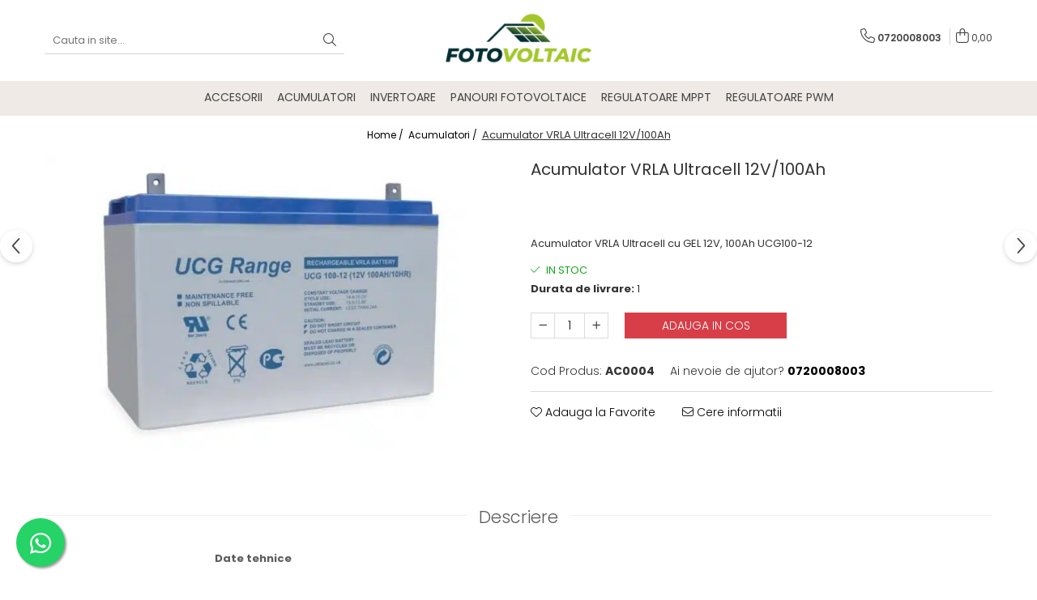

--- FILE ---
content_type: text/html; charset=UTF-8
request_url: https://www.fotovoltaic.ro/acumulatori/acumulator-vrla-ultracell-12v-100ah.html
body_size: 28561
content:
<!DOCTYPE html>

<html lang="ro-ro">

	<head>
		<meta charset="UTF-8">

		<script src="https://gomagcdn.ro/themes/fashion/js/lazysizes.min.js?v=10201350-4.243" async=""></script>

		<script>
			function g_js(callbk){typeof callbk === 'function' ? window.addEventListener("DOMContentLoaded", callbk, false) : false;}
		</script>

					<link rel="icon" sizes="48x48" href="https://gomagcdn.ro/domains2/fotovoltaic.ro/files/favicon/favicon1539.png">
			<link rel="apple-touch-icon" sizes="180x180" href="https://gomagcdn.ro/domains2/fotovoltaic.ro/files/favicon/favicon1539.png">
		
		<style>
			/*body.loading{overflow:hidden;}
			body.loading #wrapper{opacity: 0;visibility: hidden;}
			body #wrapper{opacity: 1;visibility: visible;transition:all .1s ease-out;}*/

			.main-header .main-menu{min-height:43px;}
			.-g-hide{visibility:hidden;opacity:0;}

					</style>
					<link rel="preconnect" href="https://fonts.googleapis.com" >
					<link rel="preconnect" href="https://fonts.gstatic.com" crossorigin>
		
		<link rel="preconnect" href="https://gomagcdn.ro"><link rel="dns-prefetch" href="https://fonts.googleapis.com" /><link rel="dns-prefetch" href="https://fonts.gstatic.com" /><link rel="dns-prefetch" href="https://connect.facebook.net" /><link rel="dns-prefetch" href="https://www.facebook.com" /><link rel="dns-prefetch" href="https://www.googletagmanager.com" />

					<link rel="preload" as="image" href="https://gomagcdn.ro/domains2/fotovoltaic.ro/files/product/large/acumulator-vrla-ultracell-12v-100ah-953440.webp"   >
					<link rel="preload" as="style" href="https://fonts.googleapis.com/css2?family=Poppins:ital,wght@0,300;0,400;0,600;0,700;1,300;1,400&display=swap" fetchpriority="high" onload="this.onload=null;this.rel='stylesheet'" crossorigin>
		
		<link rel="preload" href="https://gomagcdn.ro/themes/fashion/js/plugins.js?v=10201350-4.243" as="script">

		
					<link rel="preload" href="https://www.fotovoltaic.ro/theme/default.js?v=41682421676" as="script">
				
		<link rel="preload" href="https://gomagcdn.ro/themes/fashion/js/dev.js?v=10201350-4.243" as="script">

					<noscript>
				<link rel="stylesheet" href="https://fonts.googleapis.com/css2?family=Poppins:ital,wght@0,300;0,400;0,600;0,700;1,300;1,400&display=swap">
			</noscript>
		
					<link rel="stylesheet" href="https://gomagcdn.ro/themes/fashion/css/main-min.css?v=10201350-4.243-1" data-values='{"blockScripts": "1"}'>
		
					<link rel="stylesheet" href="https://www.fotovoltaic.ro/theme/default.css?v=41682421676">
		
						<link rel="stylesheet" href="https://gomagcdn.ro/themes/fashion/css/dev-style.css?v=10201350-4.243-1">
		
		
		
		<link rel="alternate" hreflang="x-default" href="https://www.fotovoltaic.ro/acumulatori/acumulator-vrla-ultracell-12v-100ah.html">
							
		<meta name="expires" content="never">
		<meta name="revisit-after" content="1 days">
					<meta name="author" content="Gomag">
				<title>Acumulator VRLA Ultracell 12V/100Ah</title>


					<meta name="robots" content="index,follow" />
						
		<meta name="description" content="Acumulator VRLA Ultracell 12V/100Ah">
		<meta class="viewport" name="viewport" content="width=device-width, initial-scale=1.0, user-scalable=no">
							<meta property="og:description" content="Acumulator VRLA Ultracell cu GEL 12V, 100Ah UCG100-12"/>
							<meta property="og:image" content="https://gomagcdn.ro/domains2/fotovoltaic.ro/files/product/large/acumulator-vrla-ultracell-12v-100ah-953440.webp"/>
															<link rel="canonical" href="https://www.fotovoltaic.ro/acumulatori/acumulator-vrla-ultracell-12v-100ah.html" />
			<meta property="og:url" content="https://www.fotovoltaic.ro/acumulatori/acumulator-vrla-ultracell-12v-100ah.html"/>
						
		<meta name="distribution" content="Global">
		<meta name="owner" content="www.fotovoltaic.ro">
		<meta name="publisher" content="www.fotovoltaic.ro">
		<meta name="rating" content="General">
		<meta name="copyright" content="Copyright www.fotovoltaic.ro 2026. All rights reserved">
		<link rel="search" href="https://www.fotovoltaic.ro/opensearch.ro.xml" type="application/opensearchdescription+xml" title="Cautare"/>

		
							<script src="https://gomagcdn.ro/themes/fashion/js/jquery-2.1.4.min.js"></script>
			<script defer src="https://gomagcdn.ro/themes/fashion/js/jquery.autocomplete.js?v=20181023"></script>
			<script src="https://gomagcdn.ro/themes/fashion/js/gomag.config.js?v=10201350-4.243"></script>
			<script src="https://gomagcdn.ro/themes/fashion/js/gomag.js?v=10201350-4.243"></script>
		
													<script>
$.Gomag.bind('User/Data/AffiliateMarketing/HideTrafiLeak', function(event, data){

    $('.whatsappfloat').remove();
});
</script><!-- Global site tag (gtag.js) - Google Analytics -->
<script async src="https://www.googletagmanager.com/gtag/js?id=G-3YZWBWFHDW"></script>
	<script>
 window.dataLayer = window.dataLayer || [];
  function gtag(){dataLayer.push(arguments);}
    var cookieValue = '';
  var name = 'g_c_consent' + "=";
  var decodedCookie = decodeURIComponent(document.cookie);
  var ca = decodedCookie.split(';');
  for(var i = 0; i <ca.length; i++) {
	var c = ca[i];
	while (c.charAt(0) == ' ') {
	  c = c.substring(1);
	}
	if (c.indexOf(name) == 0) {
	  cookieValue = c.substring(name.length, c.length);
	}
  }



if(cookieValue == ''){
	gtag('consent', 'default', {
	  'ad_storage': 'granted',
	  'ad_user_data': 'granted',
	  'ad_personalization': 'granted',
	  'analytics_storage': 'granted',
	  'personalization_storage': 'granted',
	  'functionality_storage': 'granted',
	  'security_storage': 'granted'
	});
	} else if(cookieValue != '-1'){


			gtag('consent', 'default', {
			'ad_storage': 'granted',
			'ad_user_data': 'granted',
			'ad_personalization': 'granted',
			'analytics_storage': 'granted',
			'personalization_storage': 'granted',
			'functionality_storage': 'granted',
			'security_storage': 'granted'
		});
	} else {
	 gtag('consent', 'default', {
		  'ad_storage': 'denied',
		  'ad_user_data': 'denied',
		  'ad_personalization': 'denied',
		  'analytics_storage': 'denied',
			'personalization_storage': 'denied',
			'functionality_storage': 'denied',
			'security_storage': 'denied'
		});

		 }
</script>
<script>

	
  gtag('js', new Date());

 
$.Gomag.bind('Cookie/Policy/Consent/Denied', function(){
	gtag('consent', 'update', {
		  'ad_storage': 'denied',
		  'ad_user_data': 'denied',
		  'ad_personalization': 'denied',
		  'analytics_storage': 'denied',
			'personalization_storage': 'denied',
			'functionality_storage': 'denied',
			'security_storage': 'denied'
		});
		})
$.Gomag.bind('Cookie/Policy/Consent/Granted', function(){
	gtag('consent', 'update', {
		  'ad_storage': 'granted',
		  'ad_user_data': 'granted',
		  'ad_personalization': 'granted',
		  'analytics_storage': 'granted',
			'personalization_storage': 'granted',
			'functionality_storage': 'granted',
			'security_storage': 'granted'
		});
		})
  gtag('config', 'G-3YZWBWFHDW', {allow_enhanced_conversions: true });
</script>
<script>
	function gaBuildProductVariant(product)
	{
		let _return = '';
		if(product.version != undefined)
		{
			$.each(product.version, function(i, a){
				_return += (_return == '' ? '' : ', ')+a.value;
			})
		}
		return _return;
	}

</script>
<script>
	$.Gomag.bind('Product/Add/To/Cart/After/Listing', function gaProductAddToCartLV4(event, data) {
		if(data.product !== undefined) {
			var gaProduct = false;
			if(typeof(gaProducts) != 'undefined' && gaProducts[data.product.id] != undefined)
			{
				gaProduct = gaProducts[data.product.id];

			}

			if(gaProduct == false)
			{
				gaProduct = {};
				gaProduct.item_id = data.product.id;
				gaProduct.currency = data.product.currency ? (String(data.product.currency).toLowerCase() == 'lei' ? 'RON' : data.product.currency) : 'RON';
				gaProduct.item_name =  data.product.sku ;
				gaProduct.item_variant= gaBuildProductVariant(data.product);
				gaProduct.item_brand = data.product.brand;
				gaProduct.item_category = data.product.category;

			}

			gaProduct.price = parseFloat(data.product.price).toFixed(2);
			gaProduct.quantity = data.product.productQuantity;
			gtag("event", "add_to_cart", {
				currency: gaProduct.currency,
				value: parseFloat(gaProduct.price) * parseFloat(gaProduct.quantity),
				items: [
					gaProduct
				]
			});

		}
	})
	$.Gomag.bind('Product/Add/To/Cart/After/Details', function gaProductAddToCartDV4(event, data){

		if(data.product !== undefined){

			var gaProduct = false;
			if(
				typeof(gaProducts) != 'undefined'
				&&
				gaProducts[data.product.id] != undefined
			)
			{
				var gaProduct = gaProducts[data.product.id];
			}

			if(gaProduct == false)
			{
				gaProduct = {};
				gaProduct.item_id = data.product.id;
				gaProduct.currency = data.product.currency ? (String(data.product.currency).toLowerCase() == 'lei' ? 'RON' : data.product.currency) : 'RON';
				gaProduct.item_name =  data.product.sku ;
				gaProduct.item_variant= gaBuildProductVariant(data.product);
				gaProduct.item_brand = data.product.brand;
				gaProduct.item_category = data.product.category;

			}

			gaProduct.price = parseFloat(data.product.price).toFixed(2);
			gaProduct.quantity = data.product.productQuantity;


			gtag("event", "add_to_cart", {
			  currency: gaProduct.currency,
			  value: parseFloat(gaProduct.price) * parseFloat(gaProduct.quantity),
			  items: [
				gaProduct
			  ]
			});
        }

	})
	 $.Gomag.bind('Product/Remove/From/Cart', function gaProductRemovedFromCartV4(event, data){
		var envData = $.Gomag.getEnvData();
		var products = envData.products;

		if(data.data.product !== undefined && products[data.data.product] !== undefined){


			var dataProduct = products[data.data.product];


			gaProduct = {};
			gaProduct.item_id = dataProduct.id;

			gaProduct.item_name =   dataProduct.sku ;
			gaProduct.currency = dataProduct.currency ? (String(dataProduct.currency).toLowerCase() == 'lei' ? 'RON' : dataProduct.currency) : 'RON';
			gaProduct.item_category = dataProduct.category;
			gaProduct.item_brand = dataProduct.brand;
			gaProduct.price = parseFloat(dataProduct.price).toFixed(2);
			gaProduct.quantity = data.data.quantity;
			gaProduct.item_variant= gaBuildProductVariant(dataProduct);
			gtag("event", "remove_from_cart", {
			  currency: gaProduct.currency,
			  value: parseFloat(gaProduct.price) * parseFloat(gaProduct.quantity),
			  items: [
				gaProduct
			  ]
			});
        }

	});

	 $.Gomag.bind('Cart/Quantity/Update', function gaCartQuantityUpdateV4(event, data){
		var envData = $.Gomag.getEnvData();
		var products = envData.products;
		if(!data.data.finalQuantity || !data.data.initialQuantity)
		{
			return false;
		}
		var dataProduct = products[data.data.product];
		if(dataProduct == undefined)
		{
			return false;
		}

		gaProduct = {};
		gaProduct.item_id = dataProduct.id;
		gaProduct.currency = dataProduct.currency ? (String(dataProduct.currency).toLowerCase() == 'lei' ? 'RON' : dataProduct.currency) : 'RON';
		gaProduct.item_name =  dataProduct.sku ;

		gaProduct.item_category = dataProduct.category;
		gaProduct.item_brand = dataProduct.brand;
		gaProduct.price = parseFloat(dataProduct.price).toFixed(2);
		gaProduct.item_variant= gaBuildProductVariant(dataProduct);
		if(parseFloat(data.data.initialQuantity) < parseFloat(data.data.finalQuantity))
		{
			var quantity = parseFloat(data.data.finalQuantity) - parseFloat(data.data.initialQuantity);
			gaProduct.quantity = quantity;

			gtag("event", "add_to_cart", {
			  currency: gaProduct.currency,
			  value: parseFloat(gaProduct.price) * parseFloat(gaProduct.quantity),
			  items: [
				gaProduct
			  ]
			});
		}
		else if(parseFloat(data.data.initialQuantity) > parseFloat(data.data.finalQuantity))
		{
			var quantity = parseFloat(data.data.initialQuantity) - parseFloat(data.data.finalQuantity);
			gaProduct.quantity = quantity;
			gtag("event", "remove_from_cart", {
			  currency: gaProduct.currency,
			  value: parseFloat(gaProduct.price) * parseFloat(gaProduct.quantity),
			  items: [
				gaProduct
			  ]
			});
		}

	});

</script>
<script>
function gmsc(name, value)
{
	if(value != undefined && value)
	{
		var expires = new Date();
		expires.setTime(expires.getTime() + parseInt(3600*24*1000*90));
		document.cookie = encodeURIComponent(name) + "=" + encodeURIComponent(value) + '; expires='+ expires.toUTCString() + "; path=/";
	}
}
let gmqs = window.location.search;
let gmup = new URLSearchParams(gmqs);
gmsc('g_sc', gmup.get('shop_campaign'));
gmsc('shop_utm_campaign', gmup.get('utm_campaign'));
gmsc('shop_utm_medium', gmup.get('utm_medium'));
gmsc('shop_utm_source', gmup.get('utm_source'));
</script><!-- Facebook Pixel Code -->
				<script>
				!function(f,b,e,v,n,t,s){if(f.fbq)return;n=f.fbq=function(){n.callMethod?
				n.callMethod.apply(n,arguments):n.queue.push(arguments)};if(!f._fbq)f._fbq=n;
				n.push=n;n.loaded=!0;n.version="2.0";n.queue=[];t=b.createElement(e);t.async=!0;
				t.src=v;s=b.getElementsByTagName(e)[0];s.parentNode.insertBefore(t,s)}(window,
				document,"script","//connect.facebook.net/en_US/fbevents.js");

				fbq("init", "517031470470788");
				fbq("track", "PageView");</script>
				<!-- End Facebook Pixel Code -->
				<script>
				$.Gomag.bind('User/Ajax/Data/Loaded', function(event, data){
					if(data != undefined && data.data != undefined)
					{
						var eventData = data.data;
						if(eventData.facebookUserData != undefined)
						{
							$('body').append(eventData.facebookUserData);
						}
					}
				})
				</script>
									
		
	</head>

	<body class="" style="">

		<script >
			function _addCss(url, attribute, value, loaded){
				var _s = document.createElement('link');
				_s.rel = 'stylesheet';
				_s.href = url;
				_s.type = 'text/css';
				if(attribute)
				{
					_s.setAttribute(attribute, value)
				}
				if(loaded){
					_s.onload = function(){
						var dom = document.getElementsByTagName('body')[0];
						//dom.classList.remove('loading');
					}
				}
				var _st = document.getElementsByTagName('link')[0];
				_st.parentNode.insertBefore(_s, _st);
			}
			//_addCss('https://fonts.googleapis.com/css2?family=Open+Sans:ital,wght@0,300;0,400;0,600;0,700;1,300;1,400&display=swap');
			_addCss('https://gomagcdn.ro/themes/_fonts/Open-Sans.css');

		</script>
		<script>
				/*setTimeout(
				  function()
				  {
				   document.getElementsByTagName('body')[0].classList.remove('loading');
				  }, 1000);*/
		</script>
							
					<div id="fb-root"></div>
						<script >
			window.fbAsyncInit = function() {
			FB.init({
			appId : 'facebook.com/greenseiro.ro',
			autoLogAppEvents : true,
			xfbml : true,
			version : 'v12.0'
			});
			};
			</script>
			<script async defer crossorigin="anonymous" src="https://connect.facebook.net/ro_RO/sdk.js"></script>
					
		<div id="wrapper">
			<!-- BLOCK:83e8eb31e413e2d9a13a08b516fbe851 start -->
<div id="_cartSummary" class="hide"></div>

<script >
	$(document).ready(function() {

		$(document).on('keypress', '.-g-input-loader', function(){
			$(this).addClass('-g-input-loading');
		})

		$.Gomag.bind('Product/Add/To/Cart/After', function(eventResponse, properties)
		{
									var data = JSON.parse(properties.data);
			$('.q-cart').html(data.quantity);
			if(parseFloat(data.quantity) > 0)
			{
				$('.q-cart').removeClass('hide');
			}
			else
			{
				$('.q-cart').addClass('hide');
			}
			$('.cartPrice').html(data.subtotal + ' ' + data.currency);
			$('.cartProductCount').html(data.quantity);


		})
		$('#_cartSummary').on('updateCart', function(event, cart) {
			var t = $(this);

			$.get('https://www.fotovoltaic.ro/cart-update', {
				cart: cart
			}, function(data) {

				$('.q-cart').html(data.quantity);
				if(parseFloat(data.quantity) > 0)
				{
					$('.q-cart').removeClass('hide');
				}
				else
				{
					$('.q-cart').addClass('hide');
				}
				$('.cartPrice').html(data.subtotal + ' ' + data.currency);
				$('.cartProductCount').html(data.quantity);
			}, 'json');
			window.ga = window.ga || function() {
				(ga.q = ga.q || []).push(arguments)
			};
			ga('send', 'event', 'Buton', 'Click', 'Adauga_Cos');
		});

		if(window.gtag_report_conversion) {
			$(document).on("click", 'li.phone-m', function() {
				var phoneNo = $('li.phone-m').children( "a").attr('href');
				gtag_report_conversion(phoneNo);
			});

		}

	});
</script>



<header class="main-header container-bg clearfix" data-block="headerBlock">
	<div class="discount-tape container-h full -g-hide" id="_gomagHellobar"></div>

		
	<div class="top-head-bg container-h full">

		<div class="top-head container-h">
			<div class="row">
				<div class="col-md-3 col-sm-3 col-xs-5 logo-h">
					
	<a href="https://www.fotovoltaic.ro" id="logo" data-pageId="2">
		<img src="https://gomagcdn.ro/domains2/fotovoltaic.ro/files/company/logo1877.png" fetchpriority="high" class="img-responsive" alt="htts://www.fotovoltaic.ro" title="htts://www.fotovoltaic.ro" width="200" height="50" style="width:auto;">
	</a>
				</div>
				<div class="col-md-4 col-sm-4 col-xs-7 main search-form-box">
					
<form name="search-form" class="search-form" action="https://www.fotovoltaic.ro/produse" id="_searchFormMainHeader">

	<input id="_autocompleteSearchMainHeader" name="c" class="input-placeholder -g-input-loader" type="text" placeholder="Cauta in site..." aria-label="Search"  value="">
	<button id="_doSearch" class="search-button" aria-hidden="true">
		<i class="fa fa-search" aria-hidden="true"></i>
	</button>

				<script >
			$(document).ready(function() {

				$('#_autocompleteSearchMainHeader').autocomplete({
					serviceUrl: 'https://www.fotovoltaic.ro/autocomplete',
					minChars: 2,
					deferRequestBy: 700,
					appendTo: '#_searchFormMainHeader',
					width: parseInt($('#_doSearch').offset().left) - parseInt($('#_autocompleteSearchMainHeader').offset().left),
					formatResult: function(suggestion, currentValue) {
						return suggestion.value;
					},
					onSelect: function(suggestion) {
						$(this).val(suggestion.data);
					},
					onSearchComplete: function(suggestion) {
						$(this).removeClass('-g-input-loading');
					}
				});
				$(document).on('click', '#_doSearch', function(e){
					e.preventDefault();
					if($('#_autocompleteSearchMainHeader').val() != '')
					{
						$('#_searchFormMainHeader').submit();
					}
				})
			});
		</script>
	

</form>
				</div>
				<div class="col-md-5 col-sm-5 acount-section">
					
<ul>
	<li class="search-m hide">
		<a href="#" class="-g-no-url" aria-label="Cauta in site..." data-pageId="">
			<i class="fa fa-search search-open" aria-hidden="true"></i>
			<i style="display:none" class="fa fa-times search-close" aria-hidden="true"></i>
		</a>
	</li>
	<li class="-g-user-icon -g-user-icon-empty">
			
	</li>
	
				<li class="contact-header">
			<a href="tel:0720008003" aria-label="Contacteaza-ne" data-pageId="3">
				<i class="fa fa-phone" aria-hidden="true"></i>
								<span>0720008003</span>
			</a>
		</li>
			<li class="wishlist-header hide">
		<a href="https://www.fotovoltaic.ro/wishlist" aria-label="Wishlist" data-pageId="28">
			<span class="-g-wishlist-product-count -g-hide"></span>
			<i class="fa fa-heart-o" aria-hidden="true"></i>
			<span class="">Favorite</span>
		</a>
	</li>
	<li class="cart-header-btn cart">
		<a class="cart-drop _showCartHeader" href="https://www.fotovoltaic.ro/cos-de-cumparaturi" aria-label="Cos de cumparaturi">
			<span class="q-cart hide">0</span>
			<i class="fa fa-shopping-bag" aria-hidden="true"></i>
			<span class="count cartPrice">0,00
				
			</span>
		</a>
					<div class="cart-dd  _cartShow cart-closed"></div>
			</li>

	</ul>

	<script>
		$(document).ready(function() {
			//Cart
							$('.cart').mouseenter(function() {
					$.Gomag.showCartSummary('div._cartShow');
				}).mouseleave(function() {
					$.Gomag.hideCartSummary('div._cartShow');
					$('div._cartShow').removeClass('cart-open');
				});
						$(document).on('click', '.dropdown-toggle', function() {
				window.location = $(this).attr('href');
			})
		})
	</script>

				</div>
			</div>
		</div>
	</div>


<div id="navigation">
	<nav id="main-menu" class="main-menu container-h full clearfix">
		<a href="#" class="menu-trg -g-no-url" title="Produse">
			<span>&nbsp;</span>
		</a>
		
<div class="container-h nav-menu-hh clearfix">

	<!-- BASE MENU -->
	<ul class="
			nav-menu base-menu container-h
			
			
		">

		

			
		<li class="menu-drop __GomagMM ">
								<a
						href="https://www.fotovoltaic.ro/accesorii"
						class="    "
						rel="  "
						
						title="Accesorii"
						data-Gomag=''
						data-block-name="mainMenuD0"  data-block="mainMenuD" data-pageId= "80">
												<span class="list">Accesorii</span>
					</a>
				
		</li>
		
		<li class="menu-drop __GomagMM ">
								<a
						href="https://www.fotovoltaic.ro/acumulatori"
						class="    "
						rel="  "
						
						title="Acumulatori"
						data-Gomag=''
						data-block-name="mainMenuD0"  data-block="mainMenuD" data-pageId= "80">
												<span class="list">Acumulatori</span>
					</a>
				
		</li>
		
		<li class="menu-drop __GomagMM ">
								<a
						href="https://www.fotovoltaic.ro/invertoare"
						class="    "
						rel="  "
						
						title="Invertoare"
						data-Gomag=''
						data-block-name="mainMenuD0"  data-block="mainMenuD" data-pageId= "80">
												<span class="list">Invertoare</span>
					</a>
				
		</li>
		
		<li class="menu-drop __GomagMM ">
								<a
						href="https://www.fotovoltaic.ro/panouri-fotovoltaice"
						class="    "
						rel="  "
						
						title="Panouri Fotovoltaice"
						data-Gomag=''
						data-block-name="mainMenuD0"  data-block="mainMenuD" data-pageId= "80">
												<span class="list">Panouri Fotovoltaice</span>
					</a>
				
		</li>
		
		<li class="menu-drop __GomagMM ">
								<a
						href="https://www.fotovoltaic.ro/regulatoare-mppt"
						class="    "
						rel="  "
						
						title="Regulatoare MPPT"
						data-Gomag=''
						data-block-name="mainMenuD0"  data-block="mainMenuD" data-pageId= "80">
												<span class="list">Regulatoare MPPT</span>
					</a>
				
		</li>
		
		<li class="menu-drop __GomagMM ">
								<a
						href="https://www.fotovoltaic.ro/regulatoare-pwm"
						class="    "
						rel="  "
						
						title="Regulatoare PWM"
						data-Gomag=''
						data-block-name="mainMenuD0"  data-block="mainMenuD" data-pageId= "80">
												<span class="list">Regulatoare PWM</span>
					</a>
				
		</li>
						
		


		
	</ul> <!-- end of BASE MENU -->

</div>		<ul class="mobile-icon fr">

							<li class="phone-m">
					<a href="tel:0720008003" title="Contacteaza-ne">
												<i class="fa fa-phone" aria-hidden="true"></i>
					</a>
				</li>
									<li class="user-m -g-user-icon -g-user-icon-empty">
			</li>
			<li class="wishlist-header-m hide">
				<a href="https://www.fotovoltaic.ro/wishlist">
					<span class="-g-wishlist-product-count"></span>
					<i class="fa fa-heart-o" aria-hidden="true"></i>

				</a>
			</li>
			<li class="cart-m">
				<a href="https://www.fotovoltaic.ro/cos-de-cumparaturi">
					<span class="q-cart hide">0</span>
					<i class="fa fa-shopping-bag" aria-hidden="true"></i>
				</a>
			</li>
			<li class="search-m">
				<a href="#" class="-g-no-url" aria-label="Cauta in site...">
					<i class="fa fa-search search-open" aria-hidden="true"></i>
					<i style="display:none" class="fa fa-times search-close" aria-hidden="true"></i>
				</a>
			</li>
					</ul>
	</nav>
	<!-- end main-nav -->

	<div style="display:none" class="search-form-box search-toggle">
		<form name="search-form" class="search-form" action="https://www.fotovoltaic.ro/produse" id="_searchFormMobileToggle">
			<input id="_autocompleteSearchMobileToggle" name="c" class="input-placeholder -g-input-loader" type="text" autofocus="autofocus" value="" placeholder="Cauta in site..." aria-label="Search">
			<button id="_doSearchMobile" class="search-button" aria-hidden="true">
				<i class="fa fa-search" aria-hidden="true"></i>
			</button>

										<script >
					$(document).ready(function() {
						$('#_autocompleteSearchMobileToggle').autocomplete({
							serviceUrl: 'https://www.fotovoltaic.ro/autocomplete',
							minChars: 2,
							deferRequestBy: 700,
							appendTo: '#_searchFormMobileToggle',
							width: parseInt($('#_doSearchMobile').offset().left) - parseInt($('#_autocompleteSearchMobileToggle').offset().left),
							formatResult: function(suggestion, currentValue) {
								return suggestion.value;
							},
							onSelect: function(suggestion) {
								$(this).val(suggestion.data);
							},
							onSearchComplete: function(suggestion) {
								$(this).removeClass('-g-input-loading');
							}
						});

						$(document).on('click', '#_doSearchMobile', function(e){
							e.preventDefault();
							if($('#_autocompleteSearchMobileToggle').val() != '')
							{
								$('#_searchFormMobileToggle').submit();
							}
						})
					});
				</script>
			
		</form>
	</div>
</div>

</header>
<!-- end main-header --><!-- BLOCK:83e8eb31e413e2d9a13a08b516fbe851 end -->
			
<script >
	$.Gomag.bind('Product/Add/To/Cart/Validate', function(response, isValid)
	{
		$($GomagConfig.versionAttributesName).removeClass('versionAttributeError');

		if($($GomagConfig.versionAttributesSelectSelector).length && !$($GomagConfig.versionAttributesSelectSelector).val())
		{

			if ($($GomagConfig.versionAttributesHolder).position().top < jQuery(window).scrollTop()){
				//scroll up
				 $([document.documentElement, document.body]).animate({
					scrollTop: $($GomagConfig.versionAttributesHolder).offset().top - 55
				}, 1000, function() {
					$($GomagConfig.versionAttributesName).addClass('versionAttributeError');
				});
			}
			else if ($($GomagConfig.versionAttributesHolder).position().top + $($GomagConfig.versionAttributesHolder).height() >
				$(window).scrollTop() + (
					window.innerHeight || document.documentElement.clientHeight
				)) {
				//scroll down
				$('html,body').animate({
					scrollTop: $($GomagConfig.versionAttributesHolder).position().top - (window.innerHeight || document.documentElement.clientHeight) + $($GomagConfig.versionAttributesHolder).height() -55 }, 1000, function() {
					$($GomagConfig.versionAttributesName).addClass('versionAttributeError');
				}
				);
			}
			else{
				$($GomagConfig.versionAttributesName).addClass('versionAttributeError');
			}

			isValid.noError = false;
		}
		if($($GomagConfig.versionAttributesSelector).length && !$('.'+$GomagConfig.versionAttributesActiveSelectorClass).length)
		{

			if ($($GomagConfig.versionAttributesHolder).position().top < jQuery(window).scrollTop()){
				//scroll up
				 $([document.documentElement, document.body]).animate({
					scrollTop: $($GomagConfig.versionAttributesHolder).offset().top - 55
				}, 1000, function() {
					$($GomagConfig.versionAttributesName).addClass('versionAttributeError');
				});
			}
			else if ($($GomagConfig.versionAttributesHolder).position().top + $($GomagConfig.versionAttributesHolder).height() >
				$(window).scrollTop() + (
					window.innerHeight || document.documentElement.clientHeight
				)) {
				//scroll down
				$('html,body').animate({
					scrollTop: $($GomagConfig.versionAttributesHolder).position().top - (window.innerHeight || document.documentElement.clientHeight) + $($GomagConfig.versionAttributesHolder).height() -55 }, 1000, function() {
					$($GomagConfig.versionAttributesName).addClass('versionAttributeError');
				}
				);
			}
			else{
				$($GomagConfig.versionAttributesName).addClass('versionAttributeError');
			}

			isValid.noError = false;
		}
	});
	$.Gomag.bind('Page/Load', function removeSelectedVersionAttributes(response, settings) {
		/* remove selection for versions */
		if((settings.doNotSelectVersion != undefined && settings.doNotSelectVersion === true) && $($GomagConfig.versionAttributesSelector).length && !settings.reloadPageOnVersionClick) {
			$($GomagConfig.versionAttributesSelector).removeClass($GomagConfig.versionAttributesActiveSelectorClass);
		}

		if((settings.doNotSelectVersion != undefined && settings.doNotSelectVersion === true) && $($GomagConfig.versionAttributesSelectSelector).length) {
			var selected = settings.reloadPageOnVersionClick != undefined && settings.reloadPageOnVersionClick ? '' : 'selected="selected"';

			$($GomagConfig.versionAttributesSelectSelector).prepend('<option value="" ' + selected + '>Selectati</option>');
		}
	});
	$(document).ready(function() {
		function is_touch_device2() {
			return (('ontouchstart' in window) || (navigator.MaxTouchPoints > 0) || (navigator.msMaxTouchPoints > 0));
		};

		
		$.Gomag.bind('Product/Details/After/Ajax/Load', function(e, payload)
		{
			let reinit = payload.reinit;
			let response = payload.response;

			if(reinit){
				$('.thumb-h:not(.horizontal):not(.vertical)').insertBefore('.vertical-slide-img');

				var hasThumb = $('.thumb-sld').length > 0;

				$('.prod-lg-sld:not(.disabled)').slick({
					slidesToShow: 1,
					slidesToScroll: 1,
					//arrows: false,
					fade: true,
					//cssEase: 'linear',
					dots: true,
					infinite: false,
					draggable: false,
					dots: true,
					//adaptiveHeight: true,
					asNavFor: hasThumb ? '.thumb-sld' : null
				/*}).on('afterChange', function(event, slick, currentSlide, nextSlide){
					if($( window ).width() > 800 ){

						$('.zoomContainer').remove();
						$('#img_0').removeData('elevateZoom');
						var source = $('#img_'+currentSlide).attr('data-src');
						var fullImage = $('#img_'+currentSlide).attr('data-full-image');
						$('.swaped-image').attr({
							//src:source,
							"data-zoom-image":fullImage
						});
						$('.zoomWindowContainer div').stop().css("background-image","url("+ fullImage +")");
						$("#img_"+currentSlide).elevateZoom({responsive: true});
					}*/
				});

				if($( window ).width() < 767 ){
					$('.prod-lg-sld.disabled').slick({
						slidesToShow: 1,
						slidesToScroll: 1,
						fade: true,
						dots: true,
						infinite: false,
						draggable: false,
						dots: true,
					});
				}

				$('.prod-lg-sld.slick-slider').slick('resize');

				//PRODUCT THUMB SLD
				if ($('.thumb-h.horizontal').length){
					$('.thumb-sld').slick({
						vertical: false,
						slidesToShow: 6,
						slidesToScroll: 1,
						asNavFor: '.prod-lg-sld',
						dots: false,
						infinite: false,
						//centerMode: true,
						focusOnSelect: true
					});
				} else if ($('.thumb-h').length) {
					$('.thumb-sld').slick({
						vertical: true,
						slidesToShow: 4,
						slidesToScroll: 1,
						asNavFor: '.prod-lg-sld',
						dots: false,
						infinite: false,
						draggable: false,
						swipe: false,
						//adaptiveHeight: true,
						//centerMode: true,
						focusOnSelect: true
					});
				}

				if($.Gomag.isMobile()){
					$($GomagConfig.bannerDesktop).remove()
					$($GomagConfig.bannerMobile).removeClass('hideSlide');
				} else {
					$($GomagConfig.bannerMobile).remove()
					$($GomagConfig.bannerDesktop).removeClass('hideSlide');
				}
			}

			$.Gomag.trigger('Product/Details/After/Ajax/Load/Complete', {'response':response});
		});

		$.Gomag.bind('Product/Details/After/Ajax/Response', function(e, payload)
		{
			let response = payload.response;
			let data = payload.data;
			let reinitSlider = false;

			if (response.title) {
				let $content = $('<div>').html(response.title);
				let title = $($GomagConfig.detailsProductTopHolder).find($GomagConfig.detailsProductTitleHolder).find('.title > span');
				let newTitle = $content.find('.title > span');
				if(title.text().trim().replace(/\s+/g, ' ') != newTitle.text().trim().replace(/\s+/g, ' ')){
					$.Gomag.fadeReplace(title,newTitle);
				}

				let brand = $($GomagConfig.detailsProductTopHolder).find($GomagConfig.detailsProductTitleHolder).find('.brand-detail');
				let newBrand = $content.find('.brand-detail');
				if(brand.text().trim().replace(/\s+/g, ' ') != newBrand.text().trim().replace(/\s+/g, ' ')){
					$.Gomag.fadeReplace(brand,newBrand);
				}

				let review = $($GomagConfig.detailsProductTopHolder).find($GomagConfig.detailsProductTitleHolder).find('.__reviewTitle');
				let newReview = $content.find('.__reviewTitle');
				if(review.text().trim().replace(/\s+/g, ' ') != newReview.text().trim().replace(/\s+/g, ' ')){
					$.Gomag.fadeReplace(review,newReview);
				}
			}

			if (response.images) {
				let $content = $('<div>').html(response.images);
				var imagesHolder = $($GomagConfig.detailsProductTopHolder).find($GomagConfig.detailsProductImagesHolder);
				var images = [];
				imagesHolder.find('img').each(function() {
					var dataSrc = $(this).attr('data-src');
					if (dataSrc) {
						images.push(dataSrc);
					}
				});

				var newImages = [];
				$content.find('img').each(function() {
					var dataSrc = $(this).attr('data-src');
					if (dataSrc) {
						newImages.push(dataSrc);
					}
				});

				if(!$content.find('.thumb-h.horizontal').length && imagesHolder.find('.thumb-h.horizontal').length){
					$content.find('.thumb-h').addClass('horizontal');
				}
				
				const newTop  = $content.find('.product-icon-box:not(.bottom)').first();
				const oldTop  = imagesHolder.find('.product-icon-box:not(.bottom)').first();

				if (newTop.length && oldTop.length && (newTop.prop('outerHTML') !== oldTop.prop('outerHTML'))) {
					oldTop.replaceWith(newTop.clone());
				}
				
				const newBottom = $content.find('.product-icon-box.bottom').first();
				const oldBottom = imagesHolder.find('.product-icon-box.bottom').first();

				if (newBottom.length && oldBottom.length && (newBottom.prop('outerHTML') !== oldBottom.prop('outerHTML'))) {
					oldBottom.replaceWith(newBottom.clone());
				}

				if (images.length !== newImages.length || images.some((val, i) => val !== newImages[i])) {
					$.Gomag.fadeReplace($($GomagConfig.detailsProductTopHolder).find($GomagConfig.detailsProductImagesHolder), $content.html());
					reinitSlider = true;
				}
			}

			if (response.details) {
				let $content = $('<div>').html(response.details);
				$content.find('.stock-limit').hide();
				function replaceDetails(content){
					$($GomagConfig.detailsProductTopHolder).find($GomagConfig.detailsProductDetailsHolder).html(content);
				}

				if($content.find('.__shippingPriceTemplate').length && $($GomagConfig.detailsProductTopHolder).find('.__shippingPriceTemplate').length){
					$content.find('.__shippingPriceTemplate').replaceWith($($GomagConfig.detailsProductTopHolder).find('.__shippingPriceTemplate'));
					$($GomagConfig.detailsProductTopHolder).find('.__shippingPriceTemplate').slideDown(100);
				} else if (!$content.find('.__shippingPriceTemplate').length && $($GomagConfig.detailsProductTopHolder).find('.__shippingPriceTemplate').length){
					$($GomagConfig.detailsProductTopHolder).find('.__shippingPriceTemplate').slideUp(100);
				}

				if($content.find('.btn-flstockAlertBTN').length && !$($GomagConfig.detailsProductTopHolder).find('.btn-flstockAlertBTN').length || !$content.find('.btn-flstockAlertBTN').length && $($GomagConfig.detailsProductTopHolder).find('.btn-flstockAlertBTN').length){
					$.Gomag.fadeReplace($($GomagConfig.detailsProductTopHolder).find('.add-section'), $content.find('.add-section').clone().html());
					setTimeout(function(){
						replaceDetails($content.html());
					}, 500)
				} else if ($content.find('.-g-empty-add-section').length && $($GomagConfig.detailsProductTopHolder).find('.add-section').length) {
					$($GomagConfig.detailsProductTopHolder).find('.add-section').slideUp(100, function() {
						replaceDetails($content.html());
					});
				} else if($($GomagConfig.detailsProductTopHolder).find('.-g-empty-add-section').length && $content.find('.add-section').length){
					$($GomagConfig.detailsProductTopHolder).find('.-g-empty-add-section').replaceWith($content.find('.add-section').clone().hide());
					$($GomagConfig.detailsProductTopHolder).find('.add-section').slideDown(100, function() {
						replaceDetails($content.html());
					});
				} else {
					replaceDetails($content.html());
				}

			}

			$.Gomag.trigger('Product/Details/After/Ajax/Load', {'properties':data, 'response':response, 'reinit':reinitSlider});
		});

	});
</script>


<div class="container-h container-bg product-page-holder ">

	
<div class="breadcrumbs-default breadcrumbs-default-product clearfix -g-breadcrumbs-container">
  <ol>
    <li>
      <a href="https://www.fotovoltaic.ro/">Home&nbsp;/&nbsp;</a>
    </li>
        		<li>
		  <a href="https://www.fotovoltaic.ro/acumulatori">Acumulatori&nbsp;/&nbsp;</a>
		</li>
		        <li class="active">Acumulator VRLA Ultracell 12V/100Ah</li>
  </ol>
</div>
<!-- breadcrumbs-default -->

	

	<div id="-g-product-page-before"></div>

	<div id="product-page">

		
<div class="container-h product-top -g-product-292" data-product-id="292">

	<div class="row -g-product-row-box">
		<div class="detail-title col-sm-6 pull-right -g-product-title">
			
<div class="go-back-icon">
	<a href="https://www.fotovoltaic.ro/acumulatori">
		<i class="fa fa-arrow-left" aria-hidden="true"></i>
	</a>
</div>

<h1 class="title">
		<span>

		Acumulator VRLA Ultracell 12V/100Ah
		
	</span>
</h1>


<div class="__reviewTitle">
	
					
</div>		</div>
		<div class="detail-slider-holder col-sm-6 -g-product-images">
			

<div class="vertical-slider-box">
    <div class="vertical-slider-pager-h">

		
		<div class="vertical-slide-img">
			<ul class="prod-lg-sld ">
																													
				
									<li>
						<a href="https://gomagcdn.ro/domains2/fotovoltaic.ro/files/product/original/acumulator-vrla-ultracell-12v-100ah-953440.webp" data-fancybox="prod-gallery" data-base-class="detail-layout" data-caption="Acumulator VRLA Ultracell 12V/100Ah" class="__retargetingImageThumbSelector"  title="Acumulator VRLA Ultracell 12V/100Ah">
															<img
									id="img_0"
									data-id="292"
									class="img-responsive"
									src="https://gomagcdn.ro/domains2/fotovoltaic.ro/files/product/large/acumulator-vrla-ultracell-12v-100ah-953440.webp"
																			fetchpriority="high"
																		data-src="https://gomagcdn.ro/domains2/fotovoltaic.ro/files/product/large/acumulator-vrla-ultracell-12v-100ah-953440.webp"
									alt="Acumulator VRLA Ultracell 12V/100Ah [1]"
									title="Acumulator VRLA Ultracell 12V/100Ah [1]"
									width="700" height="700"
								>
							
																				</a>
					</li>
											</ul>

			<div class="product-icon-box product-icon-box-292">
													
							</div>
			<div class="product-icon-box bottom product-icon-bottom-box-292">

							</div>
		</div>

		    </div>
</div>

<div class="clear"></div>
<div class="detail-share" style="text-align: center;">

            </div>
		</div>
		<div class="col-sm-6 detail-prod-attr pull-right -g-product-details">
			
<script >
  $(window).load(function() {
    setTimeout(function() {
      if ($($GomagConfig.detailsProductPriceBox + '292').hasClass('-g-hide')) {
        $($GomagConfig.detailsProductPriceBox + '292').removeClass('-g-hide');
      }
		if ($($GomagConfig.detailsDiscountIcon + '292').hasClass('hide')) {
			$($GomagConfig.detailsDiscountIcon + '292').removeClass('hide');
		}
	}, 3000);
  });
</script>


<script >
	$(document).ready(function(){
		$.Gomag.bind('Product/Disable/AddToCart', function addToCartDisababled(){
			$('.add2cart').addClass($GomagConfig.addToCartDisababled);
		})

		$('.-g-base-price-info').hover(function(){
			$('.-g-base-price-info-text').addClass('visible');
		}, function(){
			$('.-g-base-price-info-text').removeClass('visible');
		})

		$('.-g-prp-price-info').hover(function(){
			$('.-g-prp-price-info-text').addClass('visible');
		}, function(){
			$('.-g-prp-price-info-text').removeClass('visible');
		})
	})
</script>


<style>
	.detail-price .-g-prp-display{display: block;font-size:.85em!important;text-decoration:none;margin-bottom:3px;}
    .-g-prp-display .bPrice{display:inline-block;vertical-align:middle;}
    .-g-prp-display .icon-info{display:block;}
    .-g-base-price-info, .-g-prp-price-info{display:inline-block;vertical-align:middle;position: relative;margin-top: -3px;margin-left: 3px;}
    .-g-prp-price-info{margin-top: 0;margin-left: 0;}
    .detail-price s:not(.-g-prp-display) .-g-base-price-info{display:none;}
	.-g-base-price-info-text, .-g-prp-price-info-text{
		position: absolute;
		top: 25px;
		left: -100px;
		width: 200px;
		padding: 10px;
		font-family: "Open Sans",sans-serif;
		font-size:12px;
		color: #000;
		line-height:1.1;
		text-align: center;
		border-radius: 2px;
		background: #5d5d5d;
		opacity: 0;
		visibility: hidden;
		background: #fff;
		box-shadow: 0 2px 18px 0 rgb(0 0 0 / 15%);
		transition: all 0.3s cubic-bezier(0.9,0,0.2,0.99);
		z-index: 9;
	}
	.-g-base-price-info-text.visible, .-g-prp-price-info-text.visible{visibility: visible; opacity: 1;}
</style>
<span class="detail-price text-main -g-product-price-box-292 -g-hide " data-block="DetailsPrice" data-product-id="292">

			<input type="hidden" id="productBasePrice" value="1102.3100"/>
		<input type="hidden" id="productFinalPrice" value="1102.3100"/>
		<input type="hidden" id="productCurrency" value="Lei"/>
		<input type="hidden" id="productVat" value="21"/>
		
		<s>
			
			
			<span class="-g-base-price-info">
				<svg class="icon-info" fill="#00000095" xmlns="http://www.w3.org/2000/svg" viewBox="0 0 48 48" width="18" height="18"><path d="M 24 4 C 12.972066 4 4 12.972074 4 24 C 4 35.027926 12.972066 44 24 44 C 35.027934 44 44 35.027926 44 24 C 44 12.972074 35.027934 4 24 4 z M 24 7 C 33.406615 7 41 14.593391 41 24 C 41 33.406609 33.406615 41 24 41 C 14.593385 41 7 33.406609 7 24 C 7 14.593391 14.593385 7 24 7 z M 24 14 A 2 2 0 0 0 24 18 A 2 2 0 0 0 24 14 z M 23.976562 20.978516 A 1.50015 1.50015 0 0 0 22.5 22.5 L 22.5 33.5 A 1.50015 1.50015 0 1 0 25.5 33.5 L 25.5 22.5 A 1.50015 1.50015 0 0 0 23.976562 20.978516 z"/></svg>
				<span class="-g-base-price-info-text -g-base-price-info-text-292"></span>
			</span>
			

		</s>

		
		

		<span class="fPrice -g-product-final-price-292">
			1.102,31
			Lei
		</span>



		
		<span class="-g-product-details-um -g-product-um-292 hide"></span>

		
		
		
		<span id="_countDown_292" class="_countDownTimer -g-product-count-down-292"></span>

							</span>


<div class="detail-product-atributes" data-product-id = "292">
				<div class="short-description">
			<div>
				Acumulator VRLA Ultracell cu GEL 12V, 100Ah UCG100-12
			</div>
			
					</div>
	
	</div>

<div class="detail-product-atributes" data-product-id = "292">
	<div class="prod-attr-h -g-version-attribute-holder">
		
	</div>

	
										<span class="stock-status available -g-product-stock-status-292" data-initialstock="0" >
					<i class="fa fa-check-circle-o" aria-hidden="true"></i>
										In stoc
				</span>
										<p class="__shippingDeliveryTime  ">
				<b>Durata de livrare:</b>
				1
			</p>
			</div>




  						<div class="clear"></div>
<div class="__shippingPriceTemplate"></div>
<script >
	$(document).ready(function() {
		$(document).on('click', '#getShippingInfo', function() {
			$.Gomag.openDefaultPopup(undefined, {
				src: 'https://www.fotovoltaic.ro/info-transport?type=popup',
				iframe : {css : {width : '400px'}}
			});
		});
		
		$('body').on('shippingLocationChanged', function(e, productId){
			
			$.Gomag.ajax('https://www.fotovoltaic.ro/ajaxGetShippingPrice', {product: productId }, 'GET', function(data){
				if(data != undefined) {
					$('.__shippingPriceTemplate').hide().html(data.shippingPriceTemplate);
					$('.__shippingPriceTemplate').slideDown(100);
				} else {
					$('.__shippingPriceTemplate').slideUp(100);
				}
			}, 'responseJSON');
		})
	});
</script>

		
		
		<div class="add-section clearfix -g-product-add-section-292">
			<div class="qty-regulator clearfix -g-product-qty-regulator-292">
				<div class="stock-limit">
					Limita stoc
				</div>
				<a href="#" class="minus qtyminus -g-no-url"  id="qtyminus" data-id="292">
					<i class="fa fa-minus" aria-hidden="true" style="font-weight: 400;"></i>
				</a>

				<input class="qty-val qty" name="quantity" id="quantity" type="text" value="1"  data-id="292">
				<input id="step_quantity" type="hidden" value="1.00">
				<input type="hidden" value="123456789123" class="form-control" id="quantityProduct">
				<input type="hidden" value="1" class="form-control" id="orderMinimQuantity">
				<input type="hidden" value="123456789123" class="form-control" id="productQuantity">
				<a href="#" id="qtyplus" class="plus qtyplus -g-no-url" data-id="292">
					<i class="fa fa-plus" aria-hidden="true" style="font-weight: 400;"></i>
				</a>
			</div>
			<a class="btn btn-cmd add2cart add-2-cart btn-cart custom __retargetingAddToCartSelector -g-product-add-to-cart-292 -g-no-url" onClick="$.Gomag.addToCart({'p': 292, 'l':'d'})" href="#" data-id="292" rel="nofollow">
				Adauga in cos</a>
						</div>
				      <!-- end add-section -->
	
				<script>
			$('.stock-limit').hide();
			$(document).ready(function() {
				$.Gomag.bind('User/Ajax/Data/Loaded', function(event, data) {
					if(data != undefined && data.data != undefined) {
						var responseData = data.data;
						if(responseData.itemsQuantities != undefined && responseData.itemsQuantities.hasOwnProperty('292')) {
							var cartQuantity = 0;
							$.each(responseData.itemsQuantities, function(i, v) {
								if(i == 292) {
									cartQuantity = v;
								}
							});
							if(
								$.Gomag.getEnvData().products != undefined
								&&
								$.Gomag.getEnvData().products[292] != undefined
								&&
								$.Gomag.getEnvData().products[292].hasConfigurationOptions != 1
								&&
								$.Gomag.getEnvData().products[292].stock != undefined
								&&
								cartQuantity > 0
								&&
								cartQuantity >= $.Gomag.getEnvData().products[292].stock)
							{
								if ($('.-g-product-add-to-cart-292').length != 0) {
								//if (!$('.-g-product-qty-regulator-292').hasClass('hide')) {
									$('.-g-product-qty-regulator-292').addClass('hide');
									$('.-g-product-add-to-cart-292').addClass('hide');
									$('.-g-product-add-section-292').remove();
									$('.-g-product-stock-status-292').after(
									'<span class="text-main -g-product-stock-last" style="display: inline-block;padding:0 5px; margin-bottom: 8px; font-weight: bold;"> Ultimele Bucati</span>');
									$('.-g-product-stock-status-292').parent().after(
										'<a href="#nh" class="btn btn-fl disableAddToCartButton __GomagAddToCartDisabled">Produs adaugat in cos</a>');
								//}
								}

								if($('._addPackage').length) {
									$('._addPackage').attr('onclick', null).html('Pachet indisponibil')
								}
							}
							else
							{
								$('.-g-product-qty-regulator-292').removeClass('hide');
								$('.-g-product-add-to-cart-292').removeClass('hide');
								$('.__GomagAddToCartDisabled').remove();
								if($.Gomag.getEnvData().products != undefined
								&&
								$.Gomag.getEnvData().products[292] != undefined

								&&
								$.Gomag.getEnvData().products[292].stock != undefined
								&&
								cartQuantity > 0
								&&
								cartQuantity < $.Gomag.getEnvData().products[292].stock)
								{
									var newStockQuantity = parseFloat($.Gomag.getEnvData().products[292].stock) - cartQuantity;
									newStockQuantity = newStockQuantity.toString();
									if(newStockQuantity != undefined && newStockQuantity.indexOf(".") >= 0){
										newStockQuantity = newStockQuantity.replace(/0+$/g,'');
										newStockQuantity = newStockQuantity.replace(/\.$/g,'');
									}
									$('#quantityProduct').val(newStockQuantity);
									$('#productQuantity').val(newStockQuantity);
								}
							}
						}
					}
				});
			});
		</script>
	

	<div class="clear"></div>


	

<div class="product-code dataProductId" data-block="ProductAddToCartPhoneHelp" data-product-id="292">
	<span class="code">
		<span class="-g-product-details-code-prefix">Cod Produs:</span>
		<strong>AC0004</strong>
	</span>

		<span class="help-phone">
		<span class="-g-product-details-help-phone">Ai nevoie de ajutor?</span>
		<a href="tel:0720008003">
			<strong>0720008003</strong>
		</a>
			</span>
	
	</div>


<div class="wish-section">
			<a href="#addToWishlistPopup_292" onClick="$.Gomag.addToWishlist({'p': 292 , 'u': 'https://www.fotovoltaic.ro/wishlist-add?product=292' })" title="Favorite" data-name="Acumulator VRLA Ultracell 12V/100Ah" data-href="https://www.fotovoltaic.ro/wishlist-add?product=292" rel="nofollow" class="wish-btn col addToWishlist addToWishlistDefault -g-add-to-wishlist-292">
			<i class="fa fa-heart-o" aria-hidden="true"></i> Adauga la Favorite
		</a>
		
						<script >
			$.Gomag.bind('Set/Options/For/Informations', function(){

			})
		</script>
		

				<a href="#" rel="nofollow" id="info-btn" class="col -g-info-request-popup-details -g-no-url" onclick="$.Gomag.openPopupWithData('#info-btn', {iframe : {css : {width : '360px'}}, src: 'https://www.fotovoltaic.ro/iframe-info?loc=info&amp;id=292'});">
			<i class="fa fa-envelope-o" aria-hidden="true"></i> Cere informatii
		</a>
							</div>

		</div>
	</div>

	

</div>



<div class="clear"></div>



<div class="clear"></div>

<div class="product-bottom">
	<div class="">
		<div class="row">

			

<div class="detail-tabs col-sm-6">
        <div id="resp-tab">
          <ul class="resp-tabs-list tab-grup">
                          <li id="__showDescription">Descriere</li>
                                                                                                					<li id="_showReviewForm">
			  Review-uri <span class="__productReviewCount">(0)</span>
			</li>
							           </ul>

          <div class="resp-tabs-container regular-text tab-grup">
                          <div class="description-tab">
                <div class="_descriptionTab __showDescription">
                  
					<div class="">
                    <div><strong>Date tehnice</strong></div>

<div><strong>&nbsp;</strong></div>

<div>Tensiune nominala 12V</div>

<div>Capacitate nominala 100 AH (20HR)</div>

<div>Terminale Standard F11</div>

<div>Materialul containerului - ABS pentru optiune standard, sau optional ABS (UL94-VO) ca material neinflamabil</div>

<div>&nbsp;</div>

<div><strong>Capacitate nominala:</strong></div>

<div><strong>&nbsp;</strong></div>

<div>- 104.0 AH / 5.2 A (20 ore, 1.80 V / celula, 25&deg;C)</div>

<div>- 100.0 AH / 10.0 A (10 ore, 1.80V / celula, 25&deg;C)</div>

<div>- 88.0 AH / 17.6 A (5 ore, 1.75V / celula, 25&deg;C)</div>

<div>- 76.2 AH / 25.4 A (3 ore, 1.75V / celula, 25&deg;C)</div>

<div>- 63.8 AH / 63.8 A (1 ora, 1.60V / celula, 25&deg;C)</div>

<div>&nbsp;</div>

<div>Curent maxim de descarcare 1000A (5s)</div>

<div>Resistenta interna 5.9 m&Omega;</div>

<div>&nbsp;</div>

<div><strong>Temperaturi de operare:</strong></div>

<div><strong>&nbsp;</strong></div>

<div>Descarcare: de la &nbsp;-20 &deg;C pana la 55 &deg;C</div>

<div>Incarcare: de la 0 &deg;C pana la 40 &deg;C</div>

<div>Depozitare: de la -20 &deg;C pana la 40 &deg;C</div>

<div>Temperatura nominala de operare: 25 &plusmn; 3 &deg;C</div>

<div>Pentru cicluri: Curent initial de incarcare mai putin de 24.0 A. Tensiune 14.4V ~ 15.0V la 25&deg;C &nbsp;coeficient de temperatura -30mV/&deg;C</div>

<div>In starea de asteptare: Fara limita la incarcarea initiala. Tensiune 13.6V ~ 13.8V la 25&deg;C &nbsp;coeficient de temperatura -20mV/&deg;C</div>

<div>Variatia capacitatii cu temperatura: 40 &deg;C 103%; &nbsp;25 &deg;C 100%; &nbsp;0&deg;C 86%</div>

<div>Durata de viata la tensiunea de "floating" la 20&deg;C: 15 ani</div>

<div>Autodescarcare:&nbsp;<a class="title" href="https://shop.ecosolaris.ro/#" title="Baterii|https://shop.ecosolaris.ro/baterii-deep-cycle">Baterii</a>le Ultracell pot fi depozitate pana la 9 luni la 25 &deg;C dupa care este necesara o incarcare de reimprospatare. Pentru temperaturi mai mari, intervalul va fi mai mic.</div>

<div>&nbsp;</div>

<div><strong>Durata de viata in functie de adancimea descarcarilor:</strong></div>

<div><strong>&nbsp;</strong></div>

<div>350 de cicluri pentru descari de 100 %</div>

<div>600 de cicluri pentru descari de 80 %</div>

<div>600 de cicluri pentru descari de 50 %</div>

<div>1500 de cicluri pentru descari de 30 %</div>

<div>1700 de cicluri pentru descari de 20 %</div>

<div>&nbsp;</div>

<div>Lungime: 328 &plusmn; 2 mm</div>

<div>Latime: 173 &plusmn; 2 mm</div>

<div>Inaltime container: 212 &plusmn; 2 mm</div>

<div>Inaltime totala (cu terminale): 232 &plusmn; 2 mm</div>
                  </div>
                  
                  				   				  

<a href="#" onclick="$.Gomag.openPopup({src: '#-g-gspr-widget', type : 'inline', modal: true});" class="product-gspr-widget-button -g-no-url">Informatii conformitate produs</a>

<div id="-g-gspr-widget" class="product-gspr-widget" style="display:none;">
	
	
		
	<div class="product-gspr-widget-header">
		<div class="product-gspr-widget-header-title">Informatii conformitate produs</div>

		<div class="product-gspr-widget-nav">
							<a href="javascript:void(0);" class="btn -g-gspr-tab -g-no-url" data-tab="safety">Siguranta produs</a>
										<a href="javascript:void(0);" class="btn -g-gspr-tab -g-no-url" data-tab="manufacturer">Informatii producator</a>
										<a href="javascript:void(0);" class="btn -g-gspr-tab -g-no-url" data-tab="person">Informatii persoana</a>
						
		</div>
	</div>

	<div class="product-gspr-widget-tabs">
				<div id="safety" class="product-gspr-widget-tab-item">
			<div class="product-gspr-widget-tab-item-title">Informatii siguranta produs</div> 
					<p>Momentan, informatiile despre siguranta produsului nu sunt disponibile.</p>
				</div>
						<div id="manufacturer" class="product-gspr-widget-tab-item">
			<div class="product-gspr-widget-tab-item-title">Informatii producator</div>
			 				<p>Momentan, informatiile despre producator nu sunt disponibile.</p>
					</div>
						<div id="person" class="product-gspr-widget-tab-item">
				<div class="product-gspr-widget-tab-item-title">Informatii persoana responsabila</div>
					<p>Momentan, informatiile despre persoana responsabila nu sunt disponibile.</p>
				</div>
					</div>
	
	<button type="button" data-fancybox-close="" class="fancybox-button fancybox-close-small" title="Close"><svg xmlns="http://www.w3.org/2000/svg" version="1" viewBox="0 0 24 24"><path d="M13 12l5-5-1-1-5 5-5-5-1 1 5 5-5 5 1 1 5-5 5 5 1-1z"></path></svg></button>
	
	<script>
		$(document).ready(function() {
		  function activateTab(tabName) {
			$(".-g-gspr-tab").removeClass("visibile");
			$(".product-gspr-widget-tab-item").removeClass("visibile");

			$("[data-tab='" + tabName + "']").addClass("visibile");
			$("#" + tabName).addClass("visibile");
		  }

		  $(".-g-gspr-tab").click(function(e) {
			e.preventDefault();
			let tabName = $(this).data("tab");
			activateTab(tabName); 
		  });

		  if ($(".-g-gspr-tab").length > 0) {
			let firstTabName = $(".-g-gspr-tab").first().data("tab");
			activateTab(firstTabName);
		  }
		});
	</script>
</div>				                  </div>
              </div>
                                                                      
            
              
              			                <div class="review-tab -g-product-review-box">
                <div class="product-comment-box">

					
<script>
	g_js(function(){
			})
</script>
<div class="new-comment-form">
	<div style="text-align: center; font-size: 15px; margin-bottom: 15px;">
		Daca doresti sa iti exprimi parerea despre acest produs poti adauga un review.
	</div>
	<div class="title-box">
		<div class="title"><span ><a id="addReview" class="btn std new-review -g-no-url" href="#" onclick="$.Gomag.openDefaultPopup('#addReview', {iframe : {css : {width : '500px'}}, src: 'https://www.fotovoltaic.ro/add-review?product=292'});">Scrie un review</a></span></div>
		<hr>
		
		<div class="succes-message hide" id="succesReview" style="text-align: center;">
			Review-ul a fost trimis cu succes.
		</div>
	</div>
</div>					<script >
	$.Gomag.bind('Gomag/Product/Detail/Loaded', function(responseDelay, products)
	{
		var reviewData = products.v.reviewData;
		if(reviewData) {
			$('.__reviewTitle').html(reviewData.reviewTitleHtml);
			$('.__reviewList').html(reviewData.reviewListHtml);
			$('.__productReviewCount').text('('+reviewData.reviewCount+')');
		}
	})
</script>


<div class="__reviewList">
	
</div>

															<script >
					  $(document).ready(function() {
						$(document).on('click', 'a._reviewLike', function() {
						  var reviewId = $(this).attr('data-id')
						  $.get('https://www.fotovoltaic.ro/ajax-helpful-review', {
							review: reviewId,
							clicked: 1
						  }, function(data) {
							if($('#_seeUseful' + reviewId).length)
							{
								$('#_seeUseful' + reviewId).html('');
								$('#_seeUseful' + reviewId).html(data);
							}
							else
							{
								$('#_addUseful' + reviewId).after('<p id="_seeUseful '+ reviewId +'">'+data+'</p>');
							}
							$('#_addUseful' + reviewId).remove();
						  }, 'json')
						});
						$(document).on('click', 'a.-g-more-reviews', function() {
							 if($(this).hasClass('-g-reviews-hidden'))
							 {
								$('.-g-review-to-hide').removeClass('hide');
								$(this).removeClass('-g-reviews-hidden').text('Vezi mai putine');
							 }
							 else
							 {
								$('.-g-review-to-hide').addClass('hide');
								$(this).addClass('-g-reviews-hidden').text('Vezi mai multe');
							 }
						});
					  });
					</script>
					

					<style>
						.comment-row-child { border-top: 1px solid #dbdbdb; padding-top: 15px;  padding-bottom: 15px; overflow: hidden; margin-left: 25px;}
					</style>
                  </div>
              </div>
			  			   			              </div>
          </div>
        </div>

		</div>
	</div>
	<div class="clear"></div>
</div>

	</div>
</div>



	<div class="container-h container-bg detail-sld-similar">
		<div class="carousel-slide">
			<div class="holder">
				<div class="title-carousel">
											<div class="title">Produse similare</div>
										<hr>
				</div>
				<div class="carousel slide-item-4">
								<div class="product-box-h ">
			

<div
		class="product-box  center  dataProductId __GomagListingProductBox -g-product-box-295"
					data-Gomag='{"Lei_price":"1041.81","Lei_final_price":"1041.81","Lei":"Lei","Lei_vat":"","Euro_price":"202.41","Euro_final_price":"202.41","Euro":"Euro","Euro_vat":""}' data-block-name="ListingName"
				data-product-id="295"
	>
		<div class="box-holder">
					<div class="image-holder">
						<a href="https://www.fotovoltaic.ro/acumulatori/acumulator-vrla-ultracell-12v-85ah.html" data-pageId="79" class="image _productMainUrl_295  " >
					
													<img 
								src="https://gomagcdn.ro/domains2/fotovoltaic.ro/files/product/medium/acumulator-vrla-ultracell-12v-85ah-124920.jpg"
								data-src="https://gomagcdn.ro/domains2/fotovoltaic.ro/files/product/medium/acumulator-vrla-ultracell-12v-85ah-124920.jpg"
									
								loading="lazy"
								alt="Acumulatori - Acumulator VRLA Ultracell 12V/85Ah" 
								title="Acumulator VRLA Ultracell 12V/85Ah" 
								class="img-responsive listImage _productMainImage_295" 
								width="280" height="280"
							>
						
						
									</a>
									<div class="product-icon-box -g-product-icon-box-295">
																			
																								</div>
					<div class="product-icon-box bottom -g-product-icon-bottom-box-295">
											</div>
				
						</div>
			<div class="figcaption">
			
			<div class="top-side-box">

				
				
				<h2 style="line-height:initial;" class="title-holder"><a href="https://www.fotovoltaic.ro/acumulatori/acumulator-vrla-ultracell-12v-85ah.html" data-pageId="79" class="title _productUrl_295 " data-block="ListingName">Acumulator VRLA Ultracell 12V/85Ah</a></h2>
																					<div class="price  -g-hide -g-list-price-295" data-block="ListingPrice">
																										<s class="price-full -g-product-box-full-price-295">
											
																					</s>
										<span class="text-main -g-product-box-final-price-295">1.041,81 Lei</span>

									
									
									<span class="-g-product-listing-um -g-product-box-um-295 hide"></span>
									
																																</div>
										
								

			</div>

				<div class="bottom-side-box">
					
					
						<a href="#" class="details-button quick-order-btn -g-no-url" onclick="$.Gomag.openDefaultPopup('.quick-order-btn', {iframe : {css : {width : '800px'}}, src: 'https://www.fotovoltaic.ro/cart-add?product=295'});"><i class="fa fa-search"></i>detalii</a>
					
										
				</div>

						</div>
					</div>
	</div>
				</div>
						<div class="product-box-h ">
			

<div
		class="product-box  center  dataProductId __GomagListingProductBox -g-product-box-225"
					data-Gomag='{"Lei_price":"169.40","Lei_final_price":"169.40","Lei":"Lei","Lei_vat":"","Euro_price":"32.91","Euro_final_price":"32.91","Euro":"Euro","Euro_vat":""}' data-block-name="ListingName"
				data-product-id="225"
	>
		<div class="box-holder">
					<div class="image-holder">
						<a href="https://www.fotovoltaic.ro/acumulatori/acumulator-agm-deep-cycle-victron-energy-12v-8ah.html" data-pageId="79" class="image _productMainUrl_225  " >
					
													<img 
								src="https://gomagcdn.ro/domains2/fotovoltaic.ro/files/product/medium/acumulator-agm-deep-cycle-victron-energy-12v-8ah-434952.jpg"
								data-src="https://gomagcdn.ro/domains2/fotovoltaic.ro/files/product/medium/acumulator-agm-deep-cycle-victron-energy-12v-8ah-434952.jpg"
									
								loading="lazy"
								alt="Acumulatori - Acumulator AGM Deep Cycle Victron Energy 12V/8Ah" 
								title="Acumulator AGM Deep Cycle Victron Energy 12V/8Ah" 
								class="img-responsive listImage _productMainImage_225" 
								width="280" height="280"
							>
						
						
									</a>
									<div class="product-icon-box -g-product-icon-box-225">
																			
																								</div>
					<div class="product-icon-box bottom -g-product-icon-bottom-box-225">
											</div>
				
						</div>
			<div class="figcaption">
			
			<div class="top-side-box">

				
				
				<h2 style="line-height:initial;" class="title-holder"><a href="https://www.fotovoltaic.ro/acumulatori/acumulator-agm-deep-cycle-victron-energy-12v-8ah.html" data-pageId="79" class="title _productUrl_225 " data-block="ListingName">Acumulator AGM Deep Cycle Victron Energy 12V/8Ah</a></h2>
																					<div class="price  -g-hide -g-list-price-225" data-block="ListingPrice">
																										<s class="price-full -g-product-box-full-price-225">
											
																					</s>
										<span class="text-main -g-product-box-final-price-225">169,40 Lei</span>

									
									
									<span class="-g-product-listing-um -g-product-box-um-225 hide"></span>
									
																																</div>
										
								

			</div>

				<div class="bottom-side-box">
					
					
						<a href="#" class="details-button quick-order-btn -g-no-url" onclick="$.Gomag.openDefaultPopup('.quick-order-btn', {iframe : {css : {width : '800px'}}, src: 'https://www.fotovoltaic.ro/cart-add?product=225'});"><i class="fa fa-search"></i>detalii</a>
					
										
				</div>

						</div>
					</div>
	</div>
				</div>
						<div class="product-box-h ">
			

<div
		class="product-box  center  dataProductId __GomagListingProductBox -g-product-box-226"
					data-Gomag='{"Lei_price":"314.60","Lei_final_price":"314.60","Lei":"Lei","Lei_vat":"","Euro_price":"61.12","Euro_final_price":"61.12","Euro":"Euro","Euro_vat":""}' data-block-name="ListingName"
				data-product-id="226"
	>
		<div class="box-holder">
					<div class="image-holder">
						<a href="https://www.fotovoltaic.ro/acumulatori/acumulator-agm-deep-cycle-victron-energy-12v-14ah.html" data-pageId="79" class="image _productMainUrl_226  " >
					
													<img 
								src="https://gomagcdn.ro/domains2/fotovoltaic.ro/files/product/medium/acumulator-agm-deep-cycle-victron-energy-12v-14ah-083085.jpg"
								data-src="https://gomagcdn.ro/domains2/fotovoltaic.ro/files/product/medium/acumulator-agm-deep-cycle-victron-energy-12v-14ah-083085.jpg"
									
								loading="lazy"
								alt="Acumulatori - Acumulator AGM Deep Cycle Victron Energy 12V/14Ah" 
								title="Acumulator AGM Deep Cycle Victron Energy 12V/14Ah" 
								class="img-responsive listImage _productMainImage_226" 
								width="280" height="280"
							>
						
						
									</a>
									<div class="product-icon-box -g-product-icon-box-226">
																			
																								</div>
					<div class="product-icon-box bottom -g-product-icon-bottom-box-226">
											</div>
				
						</div>
			<div class="figcaption">
			
			<div class="top-side-box">

				
				
				<h2 style="line-height:initial;" class="title-holder"><a href="https://www.fotovoltaic.ro/acumulatori/acumulator-agm-deep-cycle-victron-energy-12v-14ah.html" data-pageId="79" class="title _productUrl_226 " data-block="ListingName">Acumulator AGM Deep Cycle Victron Energy 12V/14Ah</a></h2>
																					<div class="price  -g-hide -g-list-price-226" data-block="ListingPrice">
																										<s class="price-full -g-product-box-full-price-226">
											
																					</s>
										<span class="text-main -g-product-box-final-price-226">314,60 Lei</span>

									
									
									<span class="-g-product-listing-um -g-product-box-um-226 hide"></span>
									
																																</div>
										
								

			</div>

				<div class="bottom-side-box">
					
					
						<a href="#" class="details-button quick-order-btn -g-no-url" onclick="$.Gomag.openDefaultPopup('.quick-order-btn', {iframe : {css : {width : '800px'}}, src: 'https://www.fotovoltaic.ro/cart-add?product=226'});"><i class="fa fa-search"></i>detalii</a>
					
										
				</div>

						</div>
					</div>
	</div>
				</div>
						<div class="product-box-h ">
			

<div
		class="product-box  center  dataProductId __GomagListingProductBox -g-product-box-227"
					data-Gomag='{"Lei_price":"423.50","Lei_final_price":"423.50","Lei":"Lei","Lei_vat":"","Euro_price":"82.28","Euro_final_price":"82.28","Euro":"Euro","Euro_vat":""}' data-block-name="ListingName"
				data-product-id="227"
	>
		<div class="box-holder">
					<div class="image-holder">
						<a href="https://www.fotovoltaic.ro/acumulatori/acumulator-agm-deep-cycle-victron-energy-12v-22ah.html" data-pageId="79" class="image _productMainUrl_227  " >
					
													<img 
								src="https://gomagcdn.ro/domains2/fotovoltaic.ro/files/product/medium/acumulator-agm-deep-cycle-victron-energy-12v-22ah-957865.png"
								data-src="https://gomagcdn.ro/domains2/fotovoltaic.ro/files/product/medium/acumulator-agm-deep-cycle-victron-energy-12v-22ah-957865.png"
									
								loading="lazy"
								alt="Acumulatori - Acumulator AGM Deep Cycle Victron Energy 12V/22Ah" 
								title="Acumulator AGM Deep Cycle Victron Energy 12V/22Ah" 
								class="img-responsive listImage _productMainImage_227" 
								width="280" height="280"
							>
						
						
									</a>
									<div class="product-icon-box -g-product-icon-box-227">
																			
																								</div>
					<div class="product-icon-box bottom -g-product-icon-bottom-box-227">
											</div>
				
						</div>
			<div class="figcaption">
			
			<div class="top-side-box">

				
				
				<h2 style="line-height:initial;" class="title-holder"><a href="https://www.fotovoltaic.ro/acumulatori/acumulator-agm-deep-cycle-victron-energy-12v-22ah.html" data-pageId="79" class="title _productUrl_227 " data-block="ListingName">Acumulator AGM Deep Cycle Victron Energy 12V/22Ah</a></h2>
																					<div class="price  -g-hide -g-list-price-227" data-block="ListingPrice">
																										<s class="price-full -g-product-box-full-price-227">
											
																					</s>
										<span class="text-main -g-product-box-final-price-227">423,50 Lei</span>

									
									
									<span class="-g-product-listing-um -g-product-box-um-227 hide"></span>
									
																																</div>
										
								

			</div>

				<div class="bottom-side-box">
					
					
						<a href="#" class="details-button quick-order-btn -g-no-url" onclick="$.Gomag.openDefaultPopup('.quick-order-btn', {iframe : {css : {width : '800px'}}, src: 'https://www.fotovoltaic.ro/cart-add?product=227'});"><i class="fa fa-search"></i>detalii</a>
					
										
				</div>

						</div>
					</div>
	</div>
				</div>
						<div class="product-box-h ">
			

<div
		class="product-box  center  dataProductId __GomagListingProductBox -g-product-box-228"
					data-Gomag='{"Lei_price":"992.20","Lei_final_price":"992.20","Lei":"Lei","Lei_vat":"","Euro_price":"192.77","Euro_final_price":"192.77","Euro":"Euro","Euro_vat":""}' data-block-name="ListingName"
				data-product-id="228"
	>
		<div class="box-holder">
					<div class="image-holder">
						<a href="https://www.fotovoltaic.ro/acumulatori/acumulator-agm-deep-cycle-victron-energy-12v-38ah.html" data-pageId="79" class="image _productMainUrl_228  " >
					
													<img 
								src="https://gomagcdn.ro/domains2/fotovoltaic.ro/files/product/medium/acumulator-agm-deep-cycle-victron-energy-12v-38ah-728236.jpg"
								data-src="https://gomagcdn.ro/domains2/fotovoltaic.ro/files/product/medium/acumulator-agm-deep-cycle-victron-energy-12v-38ah-728236.jpg"
									
								loading="lazy"
								alt="Acumulatori - Acumulator AGM Deep Cycle Victron Energy 12V/38Ah" 
								title="Acumulator AGM Deep Cycle Victron Energy 12V/38Ah" 
								class="img-responsive listImage _productMainImage_228" 
								width="280" height="280"
							>
						
						
									</a>
									<div class="product-icon-box -g-product-icon-box-228">
																			
																								</div>
					<div class="product-icon-box bottom -g-product-icon-bottom-box-228">
											</div>
				
						</div>
			<div class="figcaption">
			
			<div class="top-side-box">

				
				
				<h2 style="line-height:initial;" class="title-holder"><a href="https://www.fotovoltaic.ro/acumulatori/acumulator-agm-deep-cycle-victron-energy-12v-38ah.html" data-pageId="79" class="title _productUrl_228 " data-block="ListingName">Acumulator AGM Deep Cycle Victron Energy 12V/38Ah</a></h2>
																					<div class="price  -g-hide -g-list-price-228" data-block="ListingPrice">
																										<s class="price-full -g-product-box-full-price-228">
											
																					</s>
										<span class="text-main -g-product-box-final-price-228">992,20 Lei</span>

									
									
									<span class="-g-product-listing-um -g-product-box-um-228 hide"></span>
									
																																</div>
										
								

			</div>

				<div class="bottom-side-box">
					
					
						<a href="#" class="details-button quick-order-btn -g-no-url" onclick="$.Gomag.openDefaultPopup('.quick-order-btn', {iframe : {css : {width : '800px'}}, src: 'https://www.fotovoltaic.ro/cart-add?product=228'});"><i class="fa fa-search"></i>detalii</a>
					
										
				</div>

						</div>
					</div>
	</div>
				</div>
						<div class="product-box-h ">
			

<div
		class="product-box  center  dataProductId __GomagListingProductBox -g-product-box-229"
					data-Gomag='{"Lei_price":"1143.45","Lei_final_price":"1143.45","Lei":"Lei","Lei_vat":"","Euro_price":"222.16","Euro_final_price":"222.16","Euro":"Euro","Euro_vat":""}' data-block-name="ListingName"
				data-product-id="229"
	>
		<div class="box-holder">
					<div class="image-holder">
						<a href="https://www.fotovoltaic.ro/acumulatori/acumulator-agm-deep-cycle-victron-energy-12v-60ah.html" data-pageId="79" class="image _productMainUrl_229  " >
					
													<img 
								src="https://gomagcdn.ro/domains2/fotovoltaic.ro/files/product/medium/acumulator-agm-deep-cycle-victron-energy-12v-60ah-420883.png"
								data-src="https://gomagcdn.ro/domains2/fotovoltaic.ro/files/product/medium/acumulator-agm-deep-cycle-victron-energy-12v-60ah-420883.png"
									
								loading="lazy"
								alt="Acumulatori - Acumulator AGM Deep Cycle Victron Energy 12V/60Ah" 
								title="Acumulator AGM Deep Cycle Victron Energy 12V/60Ah" 
								class="img-responsive listImage _productMainImage_229" 
								width="280" height="280"
							>
						
						
									</a>
									<div class="product-icon-box -g-product-icon-box-229">
																			
																								</div>
					<div class="product-icon-box bottom -g-product-icon-bottom-box-229">
											</div>
				
						</div>
			<div class="figcaption">
			
			<div class="top-side-box">

				
				
				<h2 style="line-height:initial;" class="title-holder"><a href="https://www.fotovoltaic.ro/acumulatori/acumulator-agm-deep-cycle-victron-energy-12v-60ah.html" data-pageId="79" class="title _productUrl_229 " data-block="ListingName">Acumulator AGM Deep Cycle Victron Energy 12V/60Ah</a></h2>
																					<div class="price  -g-hide -g-list-price-229" data-block="ListingPrice">
																										<s class="price-full -g-product-box-full-price-229">
											
																					</s>
										<span class="text-main -g-product-box-final-price-229">1.143,45 Lei</span>

									
									
									<span class="-g-product-listing-um -g-product-box-um-229 hide"></span>
									
																																</div>
										
								

			</div>

				<div class="bottom-side-box">
					
					
						<a href="#" class="details-button quick-order-btn -g-no-url" onclick="$.Gomag.openDefaultPopup('.quick-order-btn', {iframe : {css : {width : '800px'}}, src: 'https://www.fotovoltaic.ro/cart-add?product=229'});"><i class="fa fa-search"></i>detalii</a>
					
										
				</div>

						</div>
					</div>
	</div>
				</div>
						<div class="product-box-h ">
			

<div
		class="product-box  center  dataProductId __GomagListingProductBox -g-product-box-231"
					data-Gomag='{"Lei_price":"1681.90","Lei_final_price":"1681.90","Lei":"Lei","Lei_vat":"","Euro_price":"326.77","Euro_final_price":"326.77","Euro":"Euro","Euro_vat":""}' data-block-name="ListingName"
				data-product-id="231"
	>
		<div class="box-holder">
					<div class="image-holder">
						<a href="https://www.fotovoltaic.ro/acumulatori/acumulator-agm-deep-cycle-victron-energy-12v-90ah.html" data-pageId="79" class="image _productMainUrl_231  " >
					
													<img 
								src="https://gomagcdn.ro/domains2/fotovoltaic.ro/files/product/medium/acumulator-agm-deep-cycle-victron-energy-12v-90ah-504194.jpg"
								data-src="https://gomagcdn.ro/domains2/fotovoltaic.ro/files/product/medium/acumulator-agm-deep-cycle-victron-energy-12v-90ah-504194.jpg"
									
								loading="lazy"
								alt="Acumulatori - Acumulator AGM Deep Cycle Victron Energy 12V/90Ah" 
								title="Acumulator AGM Deep Cycle Victron Energy 12V/90Ah" 
								class="img-responsive listImage _productMainImage_231" 
								width="280" height="280"
							>
						
						
									</a>
									<div class="product-icon-box -g-product-icon-box-231">
																			
																								</div>
					<div class="product-icon-box bottom -g-product-icon-bottom-box-231">
											</div>
				
						</div>
			<div class="figcaption">
			
			<div class="top-side-box">

				
				
				<h2 style="line-height:initial;" class="title-holder"><a href="https://www.fotovoltaic.ro/acumulatori/acumulator-agm-deep-cycle-victron-energy-12v-90ah.html" data-pageId="79" class="title _productUrl_231 " data-block="ListingName">Acumulator AGM Deep Cycle Victron Energy 12V/90Ah</a></h2>
																					<div class="price  -g-hide -g-list-price-231" data-block="ListingPrice">
																										<s class="price-full -g-product-box-full-price-231">
											
																					</s>
										<span class="text-main -g-product-box-final-price-231">1.681,90 Lei</span>

									
									
									<span class="-g-product-listing-um -g-product-box-um-231 hide"></span>
									
																																</div>
										
								

			</div>

				<div class="bottom-side-box">
					
					
						<a href="#" class="details-button quick-order-btn -g-no-url" onclick="$.Gomag.openDefaultPopup('.quick-order-btn', {iframe : {css : {width : '800px'}}, src: 'https://www.fotovoltaic.ro/cart-add?product=231'});"><i class="fa fa-search"></i>detalii</a>
					
										
				</div>

						</div>
					</div>
	</div>
				</div>
						<div class="product-box-h ">
			

<div
		class="product-box  center  dataProductId __GomagListingProductBox -g-product-box-232"
					data-Gomag='{"Lei_price":"2111.45","Lei_final_price":"2111.45","Lei":"Lei","Lei_vat":"","Euro_price":"410.22","Euro_final_price":"410.22","Euro":"Euro","Euro_vat":""}' data-block-name="ListingName"
				data-product-id="232"
	>
		<div class="box-holder">
					<div class="image-holder">
						<a href="https://www.fotovoltaic.ro/acumulatori/acumulator-agm-deep-cycle-victron-energy-12v-110ah.html" data-pageId="79" class="image _productMainUrl_232  " >
					
													<img 
								src="https://gomagcdn.ro/domains2/fotovoltaic.ro/files/product/medium/acumulator-agm-deep-cycle-victron-energy-12v-110ah-465394.jpg"
								data-src="https://gomagcdn.ro/domains2/fotovoltaic.ro/files/product/medium/acumulator-agm-deep-cycle-victron-energy-12v-110ah-465394.jpg"
									
								loading="lazy"
								alt="Acumulatori - Acumulator AGM Deep Cycle Victron Energy 12V/110Ah" 
								title="Acumulator AGM Deep Cycle Victron Energy 12V/110Ah" 
								class="img-responsive listImage _productMainImage_232" 
								width="280" height="280"
							>
						
						
									</a>
									<div class="product-icon-box -g-product-icon-box-232">
																			
																								</div>
					<div class="product-icon-box bottom -g-product-icon-bottom-box-232">
											</div>
				
						</div>
			<div class="figcaption">
			
			<div class="top-side-box">

				
				
				<h2 style="line-height:initial;" class="title-holder"><a href="https://www.fotovoltaic.ro/acumulatori/acumulator-agm-deep-cycle-victron-energy-12v-110ah.html" data-pageId="79" class="title _productUrl_232 " data-block="ListingName">Acumulator AGM Deep Cycle Victron Energy 12V/110Ah</a></h2>
																					<div class="price  -g-hide -g-list-price-232" data-block="ListingPrice">
																										<s class="price-full -g-product-box-full-price-232">
											
																					</s>
										<span class="text-main -g-product-box-final-price-232">2.111,45 Lei</span>

									
									
									<span class="-g-product-listing-um -g-product-box-um-232 hide"></span>
									
																																</div>
										
								

			</div>

				<div class="bottom-side-box">
					
					
						<a href="#" class="details-button quick-order-btn -g-no-url" onclick="$.Gomag.openDefaultPopup('.quick-order-btn', {iframe : {css : {width : '800px'}}, src: 'https://www.fotovoltaic.ro/cart-add?product=232'});"><i class="fa fa-search"></i>detalii</a>
					
										
				</div>

						</div>
					</div>
	</div>
				</div>
						<div class="product-box-h ">
			

<div
		class="product-box  center  dataProductId __GomagListingProductBox -g-product-box-233"
					data-Gomag='{"Lei_price":"2486.55","Lei_final_price":"2486.55","Lei":"Lei","Lei_vat":"","Euro_price":"483.10","Euro_final_price":"483.10","Euro":"Euro","Euro_vat":""}' data-block-name="ListingName"
				data-product-id="233"
	>
		<div class="box-holder">
					<div class="image-holder">
						<a href="https://www.fotovoltaic.ro/acumulatori/acumulator-agm-deep-cycle-victron-energy-12v-130ah.html" data-pageId="79" class="image _productMainUrl_233  " >
					
													<img 
								src="https://gomagcdn.ro/domains2/fotovoltaic.ro/files/product/medium/acumulator-agm-deep-cycle-victron-energy-12v-130ah-710253.jpg"
								data-src="https://gomagcdn.ro/domains2/fotovoltaic.ro/files/product/medium/acumulator-agm-deep-cycle-victron-energy-12v-130ah-710253.jpg"
									
								loading="lazy"
								alt="Acumulatori - Acumulator AGM Deep Cycle Victron Energy 12V/130Ah" 
								title="Acumulator AGM Deep Cycle Victron Energy 12V/130Ah" 
								class="img-responsive listImage _productMainImage_233" 
								width="280" height="280"
							>
						
						
									</a>
									<div class="product-icon-box -g-product-icon-box-233">
																			
																								</div>
					<div class="product-icon-box bottom -g-product-icon-bottom-box-233">
											</div>
				
						</div>
			<div class="figcaption">
			
			<div class="top-side-box">

				
				
				<h2 style="line-height:initial;" class="title-holder"><a href="https://www.fotovoltaic.ro/acumulatori/acumulator-agm-deep-cycle-victron-energy-12v-130ah.html" data-pageId="79" class="title _productUrl_233 " data-block="ListingName">Acumulator AGM Deep Cycle Victron Energy 12V/130Ah</a></h2>
																					<div class="price  -g-hide -g-list-price-233" data-block="ListingPrice">
																										<s class="price-full -g-product-box-full-price-233">
											
																					</s>
										<span class="text-main -g-product-box-final-price-233">2.486,55 Lei</span>

									
									
									<span class="-g-product-listing-um -g-product-box-um-233 hide"></span>
									
																																</div>
										
								

			</div>

				<div class="bottom-side-box">
					
					
						<a href="#" class="details-button quick-order-btn -g-no-url" onclick="$.Gomag.openDefaultPopup('.quick-order-btn', {iframe : {css : {width : '800px'}}, src: 'https://www.fotovoltaic.ro/cart-add?product=233'});"><i class="fa fa-search"></i>detalii</a>
					
										
				</div>

						</div>
					</div>
	</div>
				</div>
						<div class="product-box-h ">
			

<div
		class="product-box  center  dataProductId __GomagListingProductBox -g-product-box-234"
					data-Gomag='{"Lei_price":"3152.05","Lei_final_price":"3152.05","Lei":"Lei","Lei_vat":"","Euro_price":"612.40","Euro_final_price":"612.40","Euro":"Euro","Euro_vat":""}' data-block-name="ListingName"
				data-product-id="234"
	>
		<div class="box-holder">
					<div class="image-holder">
						<a href="https://www.fotovoltaic.ro/acumulatori/acumulator-agm-deep-cycle-victron-energy-12v-165ah.html" data-pageId="79" class="image _productMainUrl_234  " >
					
													<img 
								src="https://gomagcdn.ro/domains2/fotovoltaic.ro/files/product/medium/acumulator-agm-deep-cycle-victron-energy-12v-165ah-296212.jpg"
								data-src="https://gomagcdn.ro/domains2/fotovoltaic.ro/files/product/medium/acumulator-agm-deep-cycle-victron-energy-12v-165ah-296212.jpg"
									
								loading="lazy"
								alt="Acumulatori - Acumulator AGM Deep Cycle Victron Energy 12V/165Ah" 
								title="Acumulator AGM Deep Cycle Victron Energy 12V/165Ah" 
								class="img-responsive listImage _productMainImage_234" 
								width="280" height="280"
							>
						
						
									</a>
									<div class="product-icon-box -g-product-icon-box-234">
																			
																								</div>
					<div class="product-icon-box bottom -g-product-icon-bottom-box-234">
											</div>
				
						</div>
			<div class="figcaption">
			
			<div class="top-side-box">

				
				
				<h2 style="line-height:initial;" class="title-holder"><a href="https://www.fotovoltaic.ro/acumulatori/acumulator-agm-deep-cycle-victron-energy-12v-165ah.html" data-pageId="79" class="title _productUrl_234 " data-block="ListingName">Acumulator AGM Deep Cycle Victron Energy 12V/165Ah</a></h2>
																					<div class="price  -g-hide -g-list-price-234" data-block="ListingPrice">
																										<s class="price-full -g-product-box-full-price-234">
											
																					</s>
										<span class="text-main -g-product-box-final-price-234">3.152,05 Lei</span>

									
									
									<span class="-g-product-listing-um -g-product-box-um-234 hide"></span>
									
																																</div>
										
								

			</div>

				<div class="bottom-side-box">
					
					
						<a href="#" class="details-button quick-order-btn -g-no-url" onclick="$.Gomag.openDefaultPopup('.quick-order-btn', {iframe : {css : {width : '800px'}}, src: 'https://www.fotovoltaic.ro/cart-add?product=234'});"><i class="fa fa-search"></i>detalii</a>
					
										
				</div>

						</div>
					</div>
	</div>
				</div>
						<div class="product-box-h ">
			

<div
		class="product-box  center  dataProductId __GomagListingProductBox -g-product-box-235"
					data-Gomag='{"Lei_price":"3853.85","Lei_final_price":"3853.85","Lei":"Lei","Lei_vat":"","Euro_price":"748.75","Euro_final_price":"748.75","Euro":"Euro","Euro_vat":""}' data-block-name="ListingName"
				data-product-id="235"
	>
		<div class="box-holder">
					<div class="image-holder">
						<a href="https://www.fotovoltaic.ro/acumulatori/acumulator-agm-deep-cycle-victron-energy-12v-220ah.html" data-pageId="79" class="image _productMainUrl_235  " >
					
													<img 
								src="https://gomagcdn.ro/domains2/fotovoltaic.ro/files/product/medium/acumulator-agm-deep-cycle-victron-energy-12v-220ah-025237.jpg"
								data-src="https://gomagcdn.ro/domains2/fotovoltaic.ro/files/product/medium/acumulator-agm-deep-cycle-victron-energy-12v-220ah-025237.jpg"
									
								loading="lazy"
								alt="Acumulatori - Acumulator AGM Deep Cycle Victron Energy 12V/220Ah" 
								title="Acumulator AGM Deep Cycle Victron Energy 12V/220Ah" 
								class="img-responsive listImage _productMainImage_235" 
								width="280" height="280"
							>
						
						
									</a>
									<div class="product-icon-box -g-product-icon-box-235">
																			
																								</div>
					<div class="product-icon-box bottom -g-product-icon-bottom-box-235">
											</div>
				
						</div>
			<div class="figcaption">
			
			<div class="top-side-box">

				
				
				<h2 style="line-height:initial;" class="title-holder"><a href="https://www.fotovoltaic.ro/acumulatori/acumulator-agm-deep-cycle-victron-energy-12v-220ah.html" data-pageId="79" class="title _productUrl_235 " data-block="ListingName">Acumulator AGM Deep Cycle Victron Energy 12V/220Ah</a></h2>
																					<div class="price  -g-hide -g-list-price-235" data-block="ListingPrice">
																										<s class="price-full -g-product-box-full-price-235">
											
																					</s>
										<span class="text-main -g-product-box-final-price-235">3.853,85 Lei</span>

									
									
									<span class="-g-product-listing-um -g-product-box-um-235 hide"></span>
									
																																</div>
										
								

			</div>

				<div class="bottom-side-box">
					
					
						<a href="#" class="details-button quick-order-btn -g-no-url" onclick="$.Gomag.openDefaultPopup('.quick-order-btn', {iframe : {css : {width : '800px'}}, src: 'https://www.fotovoltaic.ro/cart-add?product=235'});"><i class="fa fa-search"></i>detalii</a>
					
										
				</div>

						</div>
					</div>
	</div>
				</div>
						<div class="product-box-h ">
			

<div
		class="product-box  center  dataProductId __GomagListingProductBox -g-product-box-236"
					data-Gomag='{"Lei_price":"1312.85","Lei_final_price":"1312.85","Lei":"Lei","Lei_vat":"","Euro_price":"255.07","Euro_final_price":"255.07","Euro":"Euro","Euro_vat":""}' data-block-name="ListingName"
				data-product-id="236"
	>
		<div class="box-holder">
					<div class="image-holder">
						<a href="https://www.fotovoltaic.ro/acumulatori/acumulator-gel-deep-cycle-victron-energy-12v-60ah.html" data-pageId="79" class="image _productMainUrl_236  " >
					
													<img 
								src="https://gomagcdn.ro/domains2/fotovoltaic.ro/files/product/medium/acumulator-gel-deep-cycle-victron-energy-12v-60ah-962925.jpg"
								data-src="https://gomagcdn.ro/domains2/fotovoltaic.ro/files/product/medium/acumulator-gel-deep-cycle-victron-energy-12v-60ah-962925.jpg"
									
								loading="lazy"
								alt="Acumulatori - Acumulator GEL Deep Cycle Victron Energy 12V/60Ah" 
								title="Acumulator GEL Deep Cycle Victron Energy 12V/60Ah" 
								class="img-responsive listImage _productMainImage_236" 
								width="280" height="280"
							>
						
						
									</a>
									<div class="product-icon-box -g-product-icon-box-236">
																			
																								</div>
					<div class="product-icon-box bottom -g-product-icon-bottom-box-236">
											</div>
				
						</div>
			<div class="figcaption">
			
			<div class="top-side-box">

				
				
				<h2 style="line-height:initial;" class="title-holder"><a href="https://www.fotovoltaic.ro/acumulatori/acumulator-gel-deep-cycle-victron-energy-12v-60ah.html" data-pageId="79" class="title _productUrl_236 " data-block="ListingName">Acumulator GEL Deep Cycle Victron Energy 12V/60Ah</a></h2>
																					<div class="price  -g-hide -g-list-price-236" data-block="ListingPrice">
																										<s class="price-full -g-product-box-full-price-236">
											
																					</s>
										<span class="text-main -g-product-box-final-price-236">1.312,85 Lei</span>

									
									
									<span class="-g-product-listing-um -g-product-box-um-236 hide"></span>
									
																																</div>
										
								

			</div>

				<div class="bottom-side-box">
					
					
						<a href="#" class="details-button quick-order-btn -g-no-url" onclick="$.Gomag.openDefaultPopup('.quick-order-btn', {iframe : {css : {width : '800px'}}, src: 'https://www.fotovoltaic.ro/cart-add?product=236'});"><i class="fa fa-search"></i>detalii</a>
					
										
				</div>

						</div>
					</div>
	</div>
				</div>
						<div class="product-box-h ">
			

<div
		class="product-box  center  dataProductId __GomagListingProductBox -g-product-box-237"
					data-Gomag='{"Lei_price":"1639.55","Lei_final_price":"1639.55","Lei":"Lei","Lei_vat":"","Euro_price":"318.54","Euro_final_price":"318.54","Euro":"Euro","Euro_vat":""}' data-block-name="ListingName"
				data-product-id="237"
	>
		<div class="box-holder">
					<div class="image-holder">
						<a href="https://www.fotovoltaic.ro/acumulatori/acumulator-gel-deep-cycle-victron-energy-12v-66ah.html" data-pageId="79" class="image _productMainUrl_237  " >
					
													<img 
								src="https://gomagcdn.ro/domains2/fotovoltaic.ro/files/product/medium/acumulator-gel-deep-cycle-victron-energy-12v-60ah-962925.jpg"
								data-src="https://gomagcdn.ro/domains2/fotovoltaic.ro/files/product/medium/acumulator-gel-deep-cycle-victron-energy-12v-60ah-962925.jpg"
									
								loading="lazy"
								alt="Acumulatori - Acumulator GEL Deep Cycle Victron Energy 12V/66Ah" 
								title="Acumulator GEL Deep Cycle Victron Energy 12V/66Ah" 
								class="img-responsive listImage _productMainImage_237" 
								width="280" height="280"
							>
						
						
									</a>
									<div class="product-icon-box -g-product-icon-box-237">
																			
																								</div>
					<div class="product-icon-box bottom -g-product-icon-bottom-box-237">
											</div>
				
						</div>
			<div class="figcaption">
			
			<div class="top-side-box">

				
				
				<h2 style="line-height:initial;" class="title-holder"><a href="https://www.fotovoltaic.ro/acumulatori/acumulator-gel-deep-cycle-victron-energy-12v-66ah.html" data-pageId="79" class="title _productUrl_237 " data-block="ListingName">Acumulator GEL Deep Cycle Victron Energy 12V/66Ah</a></h2>
																					<div class="price  -g-hide -g-list-price-237" data-block="ListingPrice">
																										<s class="price-full -g-product-box-full-price-237">
											
																					</s>
										<span class="text-main -g-product-box-final-price-237">1.639,55 Lei</span>

									
									
									<span class="-g-product-listing-um -g-product-box-um-237 hide"></span>
									
																																</div>
										
								

			</div>

				<div class="bottom-side-box">
					
					
						<a href="#" class="details-button quick-order-btn -g-no-url" onclick="$.Gomag.openDefaultPopup('.quick-order-btn', {iframe : {css : {width : '800px'}}, src: 'https://www.fotovoltaic.ro/cart-add?product=237'});"><i class="fa fa-search"></i>detalii</a>
					
										
				</div>

						</div>
					</div>
	</div>
				</div>
						<div class="product-box-h ">
			

<div
		class="product-box  center  dataProductId __GomagListingProductBox -g-product-box-238"
					data-Gomag='{"Lei_price":"1730.30","Lei_final_price":"1730.30","Lei":"Lei","Lei_vat":"","Euro_price":"336.17","Euro_final_price":"336.17","Euro":"Euro","Euro_vat":""}' data-block-name="ListingName"
				data-product-id="238"
	>
		<div class="box-holder">
					<div class="image-holder">
						<a href="https://www.fotovoltaic.ro/acumulatori/acumulator-gel-deep-cycle-victron-energy-12v-90ah.html" data-pageId="79" class="image _productMainUrl_238  " >
					
													<img 
								src="https://gomagcdn.ro/domains2/fotovoltaic.ro/files/product/medium/acumulator-gel-deep-cycle-victron-energy-12v-60ah-962925.jpg"
								data-src="https://gomagcdn.ro/domains2/fotovoltaic.ro/files/product/medium/acumulator-gel-deep-cycle-victron-energy-12v-60ah-962925.jpg"
									
								loading="lazy"
								alt="Acumulatori - Acumulator GEL Deep Cycle Victron Energy 12V/90Ah" 
								title="Acumulator GEL Deep Cycle Victron Energy 12V/90Ah" 
								class="img-responsive listImage _productMainImage_238" 
								width="280" height="280"
							>
						
						
									</a>
									<div class="product-icon-box -g-product-icon-box-238">
																			
																								</div>
					<div class="product-icon-box bottom -g-product-icon-bottom-box-238">
											</div>
				
						</div>
			<div class="figcaption">
			
			<div class="top-side-box">

				
				
				<h2 style="line-height:initial;" class="title-holder"><a href="https://www.fotovoltaic.ro/acumulatori/acumulator-gel-deep-cycle-victron-energy-12v-90ah.html" data-pageId="79" class="title _productUrl_238 " data-block="ListingName">Acumulator GEL Deep Cycle Victron Energy 12V/90Ah</a></h2>
																					<div class="price  -g-hide -g-list-price-238" data-block="ListingPrice">
																										<s class="price-full -g-product-box-full-price-238">
											
																					</s>
										<span class="text-main -g-product-box-final-price-238">1.730,30 Lei</span>

									
									
									<span class="-g-product-listing-um -g-product-box-um-238 hide"></span>
									
																																</div>
										
								

			</div>

				<div class="bottom-side-box">
					
					
						<a href="#" class="details-button quick-order-btn -g-no-url" onclick="$.Gomag.openDefaultPopup('.quick-order-btn', {iframe : {css : {width : '800px'}}, src: 'https://www.fotovoltaic.ro/cart-add?product=238'});"><i class="fa fa-search"></i>detalii</a>
					
										
				</div>

						</div>
					</div>
	</div>
				</div>
						<div class="product-box-h ">
			

<div
		class="product-box  center  dataProductId __GomagListingProductBox -g-product-box-239"
					data-Gomag='{"Lei_price":"2147.75","Lei_final_price":"2147.75","Lei":"Lei","Lei_vat":"","Euro_price":"417.28","Euro_final_price":"417.28","Euro":"Euro","Euro_vat":""}' data-block-name="ListingName"
				data-product-id="239"
	>
		<div class="box-holder">
					<div class="image-holder">
						<a href="https://www.fotovoltaic.ro/acumulatori/acumulator-gel-deep-cycle-victron-energy-12v-110ah.html" data-pageId="79" class="image _productMainUrl_239  " >
					
													<img 
								src="https://gomagcdn.ro/domains2/fotovoltaic.ro/files/product/medium/acumulator-gel-deep-cycle-victron-energy-12v-110ah-909741.jpg"
								data-src="https://gomagcdn.ro/domains2/fotovoltaic.ro/files/product/medium/acumulator-gel-deep-cycle-victron-energy-12v-110ah-909741.jpg"
									
								loading="lazy"
								alt="Acumulatori - Acumulator GEL Deep Cycle Victron Energy 12V/110Ah" 
								title="Acumulator GEL Deep Cycle Victron Energy 12V/110Ah" 
								class="img-responsive listImage _productMainImage_239" 
								width="280" height="280"
							>
						
						
									</a>
									<div class="product-icon-box -g-product-icon-box-239">
																			
																								</div>
					<div class="product-icon-box bottom -g-product-icon-bottom-box-239">
											</div>
				
						</div>
			<div class="figcaption">
			
			<div class="top-side-box">

				
				
				<h2 style="line-height:initial;" class="title-holder"><a href="https://www.fotovoltaic.ro/acumulatori/acumulator-gel-deep-cycle-victron-energy-12v-110ah.html" data-pageId="79" class="title _productUrl_239 " data-block="ListingName">Acumulator GEL Deep Cycle Victron Energy 12V/110Ah</a></h2>
																					<div class="price  -g-hide -g-list-price-239" data-block="ListingPrice">
																										<s class="price-full -g-product-box-full-price-239">
											
																					</s>
										<span class="text-main -g-product-box-final-price-239">2.147,75 Lei</span>

									
									
									<span class="-g-product-listing-um -g-product-box-um-239 hide"></span>
									
																																</div>
										
								

			</div>

				<div class="bottom-side-box">
					
					
						<a href="#" class="details-button quick-order-btn -g-no-url" onclick="$.Gomag.openDefaultPopup('.quick-order-btn', {iframe : {css : {width : '800px'}}, src: 'https://www.fotovoltaic.ro/cart-add?product=239'});"><i class="fa fa-search"></i>detalii</a>
					
										
				</div>

						</div>
					</div>
	</div>
				</div>
			
				</div>
			</div>
		</div>
	</div>





<div class="__pageComponentsHolder">
	
</div>

			<!-- BLOCK:5b6c1d3cdab56f46e5c2db626690ef85 start -->
<div id="-g-footer-general-before"></div>

	<div class="bottom-section container-h full">
		<div class="holder">
			<div class="container-h flex-box clearfix">
				
									
<div class="col social">
	<p class="title">Social
		<span>Urmareste-ne in social media</span>
	</p>
	<ul>
					<li>
				<a target="_blank" href="https://www.facebook.com/GreenSeiro.ro/" aria-label="Facebook" rel="noopener nofollow" >
					<i class="fa fa-facebook"></i>
				</a>
			</li>
									<li>
				<a target="_blank" href="https://www.youtube.com/c/GreenSeiro1" aria-label="Youtube" rel="noopener nofollow">
					<i class="fa fa-youtube"></i>
				</a>
			</li>
																	<li>
				<a target="_blank" href="https://www.instagram.com/green.seiro/" aria-label="Instagram" rel="noopener nofollow">
					<i class="fa fa-instagram"></i>
				</a>
			</li>
			</ul>
</div>
				
									
<div class="col support">
	<p class="title">Suport clienti
		<span>09:00 - 17:00</span>
	</p>
	
			<a href="tel:0720008003" class="support-contact" >
			<i class="fa fa-phone" aria-hidden="true"></i> 0720008003
		</a>
		
		
			<a href="mailto:contact@fotovoltaic.ro" data-contact="bWFpbHRvOmNvbnRhY3RAZm90b3ZvbHRhaWMucm8=" class="support-contact" >
			<i class="fa fa-envelope-o" aria-hidden="true"></i>
			c&#111;&#110;&#116;a&#99;&#x74;&#64;&#102;&#x6f;to&#x76;&#111;&#108;ta&#x69;&#x63;&#x2e;&#114;&#x6f;
		</a>
	</div>							</div>
		</div>
	</div> <!-- end bottom-section -->

<footer class="container-h full" id="-g-footer-general">
	<div class="main-footer container-h container-bg clearfix">
		<div class="row">

									
						<div class="col-md-3 col-xs-4 col">

													<div class="-g-footer-group">
						<p class="title">
															Magazinul meu <i class="fa fa-angle-down" aria-hidden="true"></i>
													</p>
													<ul class="footer-submenu" data-block="footerFirstColumnLinks">
																	<li>
									<a
										href="https://www.fotovoltaic.ro/despre-noi"
										rel="  "
										
										
										class=" "
									>
										Despre noi
									</a></li>
																	<li>
									<a
										href="https://www.fotovoltaic.ro/termeni-si-conditii"
										rel="  "
										
										
										class=" "
									>
										Termeni si Conditii
									</a></li>
																	<li>
									<a
										href="https://www.fotovoltaic.ro/politica-de-confidentialitate"
										rel="  "
										
										
										class=" "
									>
										Politica de Confidentialitate
									</a></li>
																	<li>
									<a
										href="https://www.fotovoltaic.ro/info-transport"
										rel="  "
										
										
										class=" "
									>
										Politica de livrare
									</a></li>
																	<li>
									<a
										href="https://www.fotovoltaic.ro/contact"
										rel="  "
										
										
										class=" "
									>
										Contact
									</a></li>
															</ul>
											</div>
							</div>
					<div class="col-md-3 col-xs-4 col">

													<div class="-g-footer-group">
						<p class="title">
															Clienti <i class="fa fa-angle-down" aria-hidden="true"></i>
													</p>
													<ul class="footer-submenu" data-block="footerFirstColumnLinks">
																	<li>
									<a
										href="https://www.fotovoltaic.ro/metode-de-plata"
										rel="  "
										
										
										class=" "
									>
										Metode de Plata
									</a></li>
																	<li>
									<a
										href="https://www.fotovoltaic.ro/politica-de-retur"
										rel="  "
										
										
										class=" "
									>
										Politica de Retur
									</a></li>
																	<li>
									<a
										href="https://www.fotovoltaic.ro/garantia-produselor"
										rel="  "
										
										
										class=" "
									>
										Garantia Produselor
									</a></li>
																	<li>
									<a
										href="https://europa.eu/youreurope/business/dealing-with-customers/solving-disputes/alternative-dispute-resolution/index_ro.htm"
										rel="nofollow  "
										target="_blank"
										
										class=" "
									>
										Solutionarea Online a Litigiilor
									</a></li>
																	<li>
									<a
										href="https://anpc.ro/"
										rel="nofollow  "
										target="_blank"
										
										class=" "
									>
										ANPC
									</a></li>
																	<li>
									<a
										href="https://reclamatiisal.anpc.ro/"
										rel="nofollow  "
										target="_blank"
										
										class=" "
									>
										ANPC - SAL
									</a></li>
															</ul>
											</div>
							</div>
			
			<div class="col-md-2 col-xs-4 col -g-footer-company-data">
				
<p class="title">Date comerciale <i class="fa fa-angle-down" aria-hidden="true"></i></p>
<ul class="footer-submenu">
	<li class="-g-company-name"><strong>SC Green Seiro Montage SRL</strong></li>
	<li>J32/202/2017</li>
	<li>RO37090932</li>
	<li>Str. Malului Nr. 6</li>
	<li>Sibiu, Sibiu</li>
	<li></li>
	</ul>
			</div>

			<div class="col-md-4 col-xs-12 col col-right">
				
<div class="payment-accepted" id="-g-payment-accepted">
			<img src="data:image/svg+xml,%3Csvg%20viewBox='0%200%20280%2050'%20xmlns='http://www.w3.org/2000/svg'%3E%3Crect%20fill='%23ffffff'%20fill-opacity='0'%20width='100%25'%20height='100%25'%20/%3E%3C/svg%3E" data-src="https://gomagcdn.ro/themes/fashion/gfx/plationline.png" alt="plationline" title="plationline" class="img-responsive lazyload" width="280" height="50">
							<img src="data:image/svg+xml,%3Csvg%20viewBox='0%200%20445%2037'%20xmlns='http://www.w3.org/2000/svg'%3E%3Crect%20fill='%23ffffff'%20fill-opacity='0'%20width='100%25'%20height='100%25'%20/%3E%3C/svg%3E" data-src="https://gomagcdn.ro/themes/fashion/gfx/euplatesc-footer-icons.svg" alt="euPlatesc" title="euPlatesc" class="img-responsive lazyload" width="445" height="37">
									<img src="data:image/svg+xml,%3Csvg%20viewBox='0%200%20114%2050'%20xmlns='http://www.w3.org/2000/svg'%3E%3Crect%20fill='%23ffffff'%20fill-opacity='0'%20width='100%25'%20height='100%25'%20/%3E%3C/svg%3E" data-src="https://gomagcdn.ro/themes/fashion/gfx/tbibank-logo.png" alt="TBIPay 100% Credit Online" title="TBIPay 100% Credit Online" class="img-responsive lazyload" width="114" height="50">
	
											</div>				
<p class="copyright">&copy;Copyright SC Green Seiro Montage SRL 2026
						<span>Platforma E-commerce by Gomag</span>
			</p>
<div class="-g-footer-copyright-block" data-block="FooterCopyrightBlock">
</div>
			</div>

			<div class="-g-footer-affiliate-block" data-block="FooterAffiliateBlock">
				
							</div>
		</div>
	</div>
</footer> <!-- end main-footer --><!-- BLOCK:5b6c1d3cdab56f46e5c2db626690ef85 end -->			<div id="top"><a href="#top" aria-label="scroll top" style=""><i class="fa fa-angle-up"></i></a></div>
		</div> <!-- end wrapper -->

		
		<script >

			if($.Gomag.isMobile()){
				$($GomagConfig.bannerDesktop).remove()
				$($GomagConfig.bannerMobile).removeClass('hideSlide');
			} else {
				$($GomagConfig.bannerMobile).remove()
				$($GomagConfig.bannerDesktop).removeClass('hideSlide');
			}

			$(document).ready(function(){
				$(document).on('click', '.setCompare', function(){
					if(!$(this).hasClass('ignoreChecked')){
						if($(this).children('.new-checkbox').hasClass('checked')){
							$(this).children('.new-checkbox').removeClass('checked');
							$(this).children('.compareCk').prop('checked', false);
						} else {
							$(this).children('.new-checkbox').addClass('checked');
							$(this).children('.compareCk').prop('checked', true);
						}
					}
					var remove = $(this).children('.new-checkbox').hasClass('checked') ? 0 : $(this).attr('data-product');
					$.get('https://www.fotovoltaic.ro/set-compare', {product: $(this).attr('data-product'), removeProduct: remove}, function(data){

						if(data.count > 1){
							$.Gomag.openDefaultPopup(undefined, {
								src : 'https://www.fotovoltaic.ro/get-compare',
								iframe : {css : {width : '1400px'}}
							});
						} else if(data.count == 1) {
							showInfoCompare();
						}
					}, 'json')
				});
			});

			//scroll to top
			$("a[href='#top']").click(function(){return $("html, body").animate({scrollTop:0},"fast"),!1})
			var lastScrollTop = 0;
			$(window).scroll(function(){
				if($(window).scrollTop()>100){
					var st = $(this).scrollTop();
					if (st < lastScrollTop){
						$("#top a").css({opacity:"1",visibility:"visible",transform:"translateX(0)"})
					} else {
						$("#top a").css({opacity:"0",visibility:"hidden",transform:"translateX(50px)"})
					}
					lastScrollTop = st;
				}else {
					$("#top a").css({opacity:"0",visibility:"hidden",transform:"translateX(50px)"})
				}
			});

			$(document).on('click', '.-g-no-url', function(e){ e.preventDefault(); })

		</script>

		<script src="https://gomagcdn.ro/themes/fashion/js/plugins.js?v=10201350-4.243"></script>
		<script async src="https://gomagcdn.ro/themes/fashion/js/plugins-async.js?v=10201350-4.243"></script>

		
					<script src="https://www.fotovoltaic.ro/theme/default.js?v=41682421676"></script>
				<script src="https://gomagcdn.ro/themes/fashion/js/menu-mobile.js?v=10201350-4.243"></script>

		<script id="gjs-dev" src="https://gomagcdn.ro/themes/fashion/js/dev.js?v=10201350-4.243" data-values='{"seeMore": "Vezi mai multe","seeLess": "Vezi mai putine"}'></script>

									<script>
	
	gtag("event", "view_item", {
	  currency: "RON",
	  value: 1102.31,
	  items: [
		{
		  item_id: "292",
		  item_name: "AC0004",
		  currency: "RON",
		  item_brand: "",
		  item_category: "Acumulatori",
		  item_variant: "",
		  item_vat: "21",
		  price: 1102.31,
		  quantity: 1
		}
	  ]
	});
	
	$.Gomag.bind('Product/Details/After/Ajax/Load', function(response, properties)
	{
		let version = properties.properties['version'];
		
		let envData = $.Gomag.getEnvData();
		let products = envData.products;
		
		
		let gaProductIdentifier = 'id';
		let gaProductName = 'sku';
		
		$.each(products, function(i, v){
			if(i == version)
			{
				let item = {
				  item_id: gaProductIdentifier == 'sku' ? v.sku: i,
				  item_name: gaProductName == 'name' ? v.name : v.sku,
				  currency: "RON",
				  item_brand: "",
				  item_category: "Acumulatori",
				  item_variant: gaBuildProductVariant(v),
				  item_vat: v.vat,
				  price: parseFloat(v.price).toFixed(2),
				  quantity: 1
				}
				gtag("event", "view_item", {
					  currency: "RON",
					  value: 1102.31,
					  items: [
						item
					  ]
					});
				return false;	
			}
		})
	});
	
</script><script>
	/*$.Gomag.bind('Product/Add/To/Cart/After', function(eventResponse, properties)
	{
		if(properties.product == undefined)
		{
			return false;
		}
		var product = properties.product;
		fbq('track', 'AddToCart', {
			content_name: product.name,
    		content_category: product.category,
    		content_ids: [product.sku],
    		content_type: 'product',
    		value: parseFloat(product.price).toFixed(2),
    		currency: product.currency == 'Lei' ? 'RON' : product.currency
		});
	});*/
</script>
<script>
	fbq('track', 'ViewContent', {
		content_name: 'Acumulator VRLA Ultracell 12V/100Ah',
		content_category: 'Acumulatori',
				content_ids: ['AC0004'],
		content_type: 'product',
		value: 1102.31,
		currency: 'RON'
	});
</script>
<script>
	$.Gomag.bind('Product/Add/To/Cart/After', function(eventResponse, properties)
	{
		if(properties.product == undefined)
		{
			return false;
		}
		var product = properties.product;
		fbq('track', 'AddToCart', {
			content_name: product.name,
    		content_category: product.category,
    		content_ids: [product.sku],
    		content_type: 'product',
    		value: parseFloat(product.price).toFixed(2),
    		currency: String(product.currency).toLowerCase() == 'lei' ? 'RON' : product.currency
		});
	});
</script>
<script>
	$.Gomag.bind('Product/Add/To/Wishlist/After', function(eventResponse, properties)
	{

		if(properties.product == undefined)
		{
			return false;
		}
		var product = properties.product;
		fbq('track', 'AddToWishlist', {
			content_name: product.name,
    		content_category: product.category,
    		content_ids: [product.sku],
    		content_type: 'product',
    		value: parseFloat(product.price).toFixed(2),
    		currency: String(product.currency).toLowerCase() == 'lei' ? 'RON' : product.currency
		});
	});
</script>
<script type="application/ld+json">
{
	"@context": "https://schema.org/",
	"@type": "Product",
	"name": "Acumulator VRLA Ultracell 12V/100Ah",
	"image": [{
				"@type":"ImageObject", 
				"contentUrl":"https://gomagcdn.ro/domains2/fotovoltaic.ro/files/product/original/acumulator-vrla-ultracell-12v-100ah-953440.webp",
				"creditText": "SC Green Seiro Montage SRL",
				"creator": {
					"@type": "Organization",
					"name": "SC Green Seiro Montage SRL"
				},
				"copyrightNotice": "SC Green Seiro Montage SRL"
			}],
	"url": "https://www.fotovoltaic.ro/acumulatori/acumulator-vrla-ultracell-12v-100ah.html",
	"description": "Acumulator VRLA Ultracell cu GEL 12V, 100Ah UCG100-12",
	"sku": "AC0004",
	"mpn": "AC0004",
	"productID": "292",
	"brand": {
		"@type": "Brand",
		"name": "",
				"url": ""
	},
	"offers": {
		"url": "https://www.fotovoltaic.ro/acumulatori/acumulator-vrla-ultracell-12v-100ah.html",
		"priceCurrency": "RON",
		"@type": "Offer",
		"price": "1102.31",
		"availability": "https://schema.org/InStock",
		"priceValidUntil": "2026-01-28",
		"itemCondition": "https://schema.org/NewCondition",
		"sku": "AC0004",
	"mpn": "AC0004",
	"seller": {
		"@type": "Organization",
		"name": "SC Green Seiro Montage SRL"
		,
		"sameAs": [
			"https://www.facebook.com/GreenSeiro.ro/", "https://www.youtube.com/c/GreenSeiro1", "https://www.instagram.com/green.seiro/"		]	},
    "hasMerchantReturnPolicy": {
      "@type": "MerchantReturnPolicy",
	        "url": "https://www.fotovoltaic.ro/politica-de-retur",
	        "applicableCountry": "RO",
      "returnPolicyCategory": "https://schema.org/MerchantReturnFiniteReturnWindow",
      "merchantReturnDays": 30,
      "returnMethod": "https://schema.org/ReturnByMail",
      "returnFees": "https://schema.org/ReturnFeesCustomerResponsibility"
    }
  	}}
</script>
<script type="application/ld+json">
{
 "@context": "https://schema.org",
 "@type": "BreadcrumbList",
 "itemListElement":
 [
	{
				"@type": "ListItem",
				"position": 1,
				"item":
						{
						"@id": "https://www.fotovoltaic.ro/",
						"name": "Home"
						}
				},
					
  {
   "@type": "ListItem",
   "position": 2,
   "item":
   {
    "@id": "https://www.fotovoltaic.ro/acumulatori",
    "name": "Acumulatori"
    }
  },
    {
   "@type": "ListItem",
  "position": 3,
  "item":
   {
     "@id": "https://www.fotovoltaic.ro/acumulatori/acumulator-vrla-ultracell-12v-100ah.html",
     "name": "Acumulator VRLA Ultracell 12V/100Ah"
   }
  }
 ]
}
</script>
<style>
.tbipay-holder {
	display: flex;
    justify-content: space-between;
    align-items: center;
    font-size: 14px;
    font-weight: 600;
    color: #ff6600;
    cursor: pointer;
    border: 1px solid #ff6600;
    padding: 10px 12px;
    margin-bottom: 15px;
}
.tbipay-holder .tbipay-info{display: flex;align-content: center;}
.tbipay-holder .tbipay-info a{color:#f60;}
.tbipay-holder .tbipay-info .tbipay-product-installment-amount{display: flex;align-items: center;flex-direction: row; }
.tbipay-holder .tbipay-info .tbipay-product-installment-amount span{font-weight: 400;font-size:12px;padding: 0 8px;border-left: #f60 1px solid;}
.tbipay-holder .fa{font-size:21px;}
.tbipay-product-installment-amount{font-weight: 400;position: relative;}
.tbipay-product-installment-amount-loading{position:absolute;top:0;bottom:0;right:-40px;margin:auto;width:40px;height:40px;}
.tbipay-product-installment-amount .one-line{white-space: nowrap;padding-right: 10px;}
@media screen and (max-width:480px) {
	.tbipay-holder {flex-direction: column;}
	.tbipay-holder .tbipay-info{margin-top:5px;}
}
</style>
<script>

  $(document).ready(function(){
                    $(".totalPrice").each(function() {
                        calplata ($(this).attr('packageCode'), parseFloat($(this).attr('price')), parseFloat($(this).attr('interest'))/100, parseFloat($(this).attr('installments')), parseFloat($(this).attr('commission')), parseFloat($(this).attr('insurance'))/100) 
                    });
                });

  function calplata (packageCode, totalvalue, dobanda, perioada, comision, valasig) 
  {
    //calcul valoare asigurare
      var valasigurare = valasig*(totalvalue+comision)*perioada;
    //componente valoare rata
      var principal = (totalvalue+comision+valasigurare);
      var CalculateInterest = dobanda/12;
      var calculatedPayments = perioada;

    //formula valoare rata
      var x = Math.pow(1 + CalculateInterest, calculatedPayments);
      if(CalculateInterest == 0){
          monthly = (principal) / calculatedPayments;
      }else{
          monthly = (principal * x * CalculateInterest) / (x - 1);
      }
      var monthlyPayment = monthly.toFixed(2);
      
    //dae var

      var interest = 0.1;
      var dueEndOrBeginning = 0;
      var futureValue = 0;
      var paymentsPerYear = perioada;
      var presentValue =  (totalvalue+valasigurare);
      var paymentAmount = (monthlyPayment*-1);
                          
    //dae formula

      var FINANCIAL_MAX_ITERATIONS = 128;//Bet accuracy with 128
      var FINANCIAL_PRECISION = 0.0000001;//1.0e-8
                  
      var y, y0, y1, x0, x1 = 0, f = 0, i = 0;
      var rate = interest; // initiallizing rate to our guess interest 
      if (Math.abs(rate) < FINANCIAL_PRECISION)
      {
      y = presentValue * (1 + paymentsPerYear * rate) + paymentAmount * (1 + rate * dueEndOrBeginning) * paymentsPerYear + futureValue;
      }
      else
      {
      f = Math.exp(paymentsPerYear * Math.log(1 + rate));
      y = presentValue * f + paymentAmount * (1 / rate + dueEndOrBeginning) * (f - 1) + futureValue;
      }
      y0 = presentValue + paymentAmount * paymentsPerYear + futureValue;
      y1 = presentValue * f + paymentAmount * (1 / rate + dueEndOrBeginning) * (f - 1) + futureValue;
                      
  // find root by Newton secant method
    i = x0 = 0.0;
    x1 = rate;
    while ((Math.abs(y0 - y1) > FINANCIAL_PRECISION)
    && (i < FINANCIAL_MAX_ITERATIONS))
    {
    rate = (y1 * x0 - y0 * x1) / (y1 - y0);
    x0 = x1;
    x1 = rate;
                
    if (Math.abs(rate) < FINANCIAL_PRECISION)
    {
    y = presentValue * (1 + paymentsPerYear * rate) + paymentAmount * (1 + rate * dueEndOrBeginning) * paymentsPerYear + futureValue;
    }
    else
    {
    f = Math.exp(paymentsPerYear * Math.log(1 + rate));
    y = presentValue * f + paymentAmount * (1 / rate + dueEndOrBeginning) * (f - 1) + futureValue;
    }
                
    y0 = y1;
    y1 = y;
    ++i;
    }
    var dae = ((((1+rate) ** 12)-1)*100).toFixed(2);

          
    if(packageCode == -1){
      return return_value = {
        'rata':Number(monthlyPayment).toFixed(2),
        'total': Number((monthlyPayment*perioada)).toFixed(2),

      }
    }
    
  document.getElementById("monthlyPrice_" + packageCode + '_' + perioada).innerHTML = '<span>' + Number(monthlyPayment).toFixed(2) + '</span>';
  document.getElementById("totalPrice_" + packageCode + '_' + perioada).innerHTML = '<span>' + Number((monthlyPayment*perioada)).toFixed(2) + '</span>';
  

  }

  function setActiveTab(interval){
      $(".nav-link").removeClass("active");
      $("#nav-link-"+interval).addClass("active");

      $(".tab-panel").removeClass("show active");
      $("#tab-panel-"+interval).addClass("show active");
  }
</script><script>
	tbipayData = false;
	currentProductPrice = false
	$.Gomag.bind('Gomag/Product/Detail/Loaded', function productDetailsLoadedTbipay(event, product){
		var detailsProduct = product.v;
		tbipayData = product.v
		var installmentValue = 0;
		if(detailsProduct.data != undefined && detailsProduct.data['tbipay'] != undefined && detailsProduct.data['tbipay']['installmentRateValue']){
			installmentValue = detailsProduct.data['tbipay']['installmentRateValue']
		} else if (detailsProduct.data != undefined
								&& detailsProduct.data['tbipay'] != undefined
								&& detailsProduct.data['tbipay']['params'] != undefined
								&& detailsProduct.data['tbipay']['params']['amount'] != undefined
								&& detailsProduct.data['tbipay']['params']['creditInstallmentNr'] != undefined
								&& detailsProduct.data['tbipay']['params']['insuranceRate'] != undefined
								&& detailsProduct.data['tbipay']['params']['creditIntrestValue'] != undefined
								&& detailsProduct.data['tbipay']['params']['creditReviewFee'] != undefined ){
										currentProductPrice = parseFloat(detailsProduct.data['tbipay']['params']['amount']);
										return_value = calplata(
											-1,
											parseFloat(detailsProduct.data['tbipay']['params']['amount']),
											parseFloat(detailsProduct.data['tbipay']['params']['creditIntrestValue']),
											Number(detailsProduct.data['tbipay']['params']['creditInstallmentNr']),
											parseFloat(detailsProduct.data['tbipay']['params']['creditReviewFee']),
											parseFloat(detailsProduct.data['tbipay']['params']['insuranceRate']),
										)
									

										if( return_value.rata != undefined && parseFloat(return_value.rata) != NaN) {
											installmentValue = parseFloat(return_value.rata).toFixed(2)
										}
		}

		if (installmentValue != undefined && parseFloat(installmentValue) != NaN) {
			$('.-g-product-price-box-'+detailsProduct.id).after('<div class="tbipay-holder"><div class="tbipay-product-installment-amount one-line">de la <strong>'+parseFloat(installmentValue).toFixed(2)+' '+detailsProduct.selectedCurrency+'/luna </strong></div><div class="tbipay-info"><div class="tbipay-product-installment-amount"><img src="https://gomagcdn.ro/themes/fashion/gfx/tbibank-icon.png" width="73" height="32" style="width:73px;margin-right:10px;"/><span>Cumpara acum plateste mai tarziu</span></div></div> </div>');
		}
	});

$.Gomag.bind('Product/Configuration/Price/Update', function productDetailsLoadedTbipay(event, product){
		var detailsProduct = tbipayData;
		var installmentValue = 0;
		if(detailsProduct.data != undefined && detailsProduct.data['tbipay'] != undefined && detailsProduct.data['tbipay']['installmentRateValue']){
			installmentValue = detailsProduct.data['tbipay']['installmentRateValue']
		} else if (detailsProduct.data != undefined
								&& detailsProduct.data['tbipay'] != undefined
								&& detailsProduct.data['tbipay']['params'] != undefined
								&& product.prices.finalPrice != undefined
								&& detailsProduct.data['tbipay']['params']['creditInstallmentNr'] != undefined
								&& detailsProduct.data['tbipay']['params']['insuranceRate'] != undefined
								&& detailsProduct.data['tbipay']['params']['creditIntrestValue'] != undefined
								&& detailsProduct.data['tbipay']['params']['creditReviewFee'] != undefined ){
										currentProductPrice = parseFloat(product.prices.finalPrice);
										return_value = calplata(
											-1,
											parseFloat(product.prices.finalPrice),
											parseFloat(detailsProduct.data['tbipay']['params']['creditIntrestValue']),
											Number(detailsProduct.data['tbipay']['params']['creditInstallmentNr']),
											parseFloat(detailsProduct.data['tbipay']['params']['creditReviewFee']),
											parseFloat(detailsProduct.data['tbipay']['params']['insuranceRate']),
										)
									

										if( return_value.rata != undefined && parseFloat(return_value.rata) != NaN) {
											installmentValue = parseFloat(return_value.rata).toFixed(2)
										}
		}
		if (installmentValue != undefined && parseFloat(installmentValue) != NaN) {
			$('.tbipay-holder').html('<div class="tbipay-product-installment-amount one-line">de la <strong>'+parseFloat(installmentValue).toFixed(2)+' '+detailsProduct.selectedCurrency+'/luna </strong></div><div class="tbipay-info"><div class="tbipay-product-installment-amount"><img src="https://gomagcdn.ro/themes/fashion/gfx/tbibank-icon.png" width="73" height="32" style="width:73px;margin-right:10px;"/><span>Cumpara acum plateste mai tarziu</span></div></div>');
		}
	});

	$(document).ready(function(){

		$(document).on('click', '.tbipay-holder ', function(e){
			url = 'https://www.fotovoltaic.ro/payment-tbipay-info-page?productId=292&amount=1102';
			let updatedUrl = new URL(url);
			updatedUrl.searchParams.set("amount", currentProductPrice);

			$.Gomag.openDefaultPopup(undefined, {
				src : updatedUrl,
				iframe : {css : {width : '1400px', height : '90%'}}
			});
		});
	});
</script><!-- Facebook Pixel Code -->

				<noscript><img height="1" width="1" alt="facebook" title="facebook" style="display:none"
				src="https://www.facebook.com/tr?id=517031470470788&ev=PageView&noscript=1"
				/></noscript>
				<!-- End Facebook Pixel Code --><span class="-g-whatsapp"><style>
.whatsappfloat{
position:fixed;
width:60px;
height:60px;
bottom:20px;
left:20px;
background-color:#25d366;
color:#FFF;
border-radius:50px;
text-align:center;
font-size:30px;
box-shadow: 2px 2px 3px #999;
z-index:100;
}

.whatsappmy-float{
margin-top:16px;
}
</style>
<a href="https://wa.me/40729101010" class="whatsappfloat" target="_blank">
<i class="fa fa-whatsapp whatsappmy-float"></i>
</a></span>					
		<script >
			function showInfoCompare(){
				$('.setCompareInfoH').addClass('visible');
				setTimeout(function(){
					$('.setCompareInfoH').removeClass('visible');
					$('.closeList-pp').click();
				},5000);
			}
			$(document).ready(function(){
				/*$('.compareProductClse').click(function(){
					$('.setCompareInfoH').removeClass('visible');
				});*/

				if($('.add2cart-pp').length > 1){
					$('.catListPP').remove();
				};
			})
		</script>
		<script >
			$(document).on('click', '.qtyplus', function(e){

				$.Gomag.increaseQuantity($(this).data('id'));
				if($.Gomag.isMaxQuantity($(this).data('id'))){
					$(this).css('opacity', '0.5');
				}else {
					$(this).css('opacity', '1');
				}

				if($.Gomag.isMinQuantity($(this).data('id'))){
					$(this).siblings('.qtyminus').css('opacity', '0.5');
				}else {
					$(this).siblings('.qtyminus').css('opacity', '1');
				}
				e.stopImmediatePropagation();
			});

			$(document).on('click', '.qtyminus', function(e) {

				$.Gomag.decreaseQuantity($(this).data('id'));
				if($.Gomag.isMinQuantity($(this).data('id'))){
					$(this).css('opacity', '0.5');
				}else {
					$(this).css('opacity', '1');
				}

				if($.Gomag.isMaxQuantity($(this).data('id'))){
					$(this).siblings('.qtyplus').css('opacity', '0.5');
				}else {
					$(this).siblings('.qtyplus').css('opacity', '1');
				}
				e.stopImmediatePropagation();
			});
		</script>

		
		<script >
			$.Gomag.bind('User/Ajax/Data/Loaded', function(event, data){
				let cartSubtotal = 0;

				if (data && data.data && data.data.cart &&
					data.data.cart.subtotal !== undefined && data.data.cart.subtotal !== null) {

					const parsedSubtotal = parseFloat(data.data.cart.subtotal);
					if (!isNaN(parsedSubtotal)) {
						cartSubtotal = parsedSubtotal;
					}
				}

				if (cartSubtotal <= 0 && $.Gomag && $.Gomag.envData &&
					$.Gomag.envData.cartSubtotal !== undefined && $.Gomag.envData.cartSubtotal !== null) {

					const envSubtotal = parseFloat($.Gomag.envData.cartSubtotal);
					if (!isNaN(envSubtotal) && envSubtotal > 0) { 
						cartSubtotal = envSubtotal;
					}
				}

				$.Gomag.loadWidgets(true, cartSubtotal);
			});
			$.Gomag.bind('Product/Add/To/Cart/After', function addToCartPopup(response, data){
				let cartData = {};
				let cartSubtotal = 0;

				if (data && data.data) {
					try {
						cartData = jQuery.parseJSON(data.data);
					} catch (e) {
						cartData = {};
					}
				}

				if (cartData.subtotal !== undefined && cartData.subtotal !== null) {
					const parsedSubtotal = parseFloat(cartData.subtotal);
					if (!isNaN(parsedSubtotal)) {
						cartSubtotal = parsedSubtotal;
					}
				}

				if (cartSubtotal <= 0 && $.Gomag && $.Gomag.envData && $.Gomag.envData.cartSubtotal !== undefined && $.Gomag.envData.cartSubtotal !== null) {
					const envSubtotal = parseFloat($.Gomag.envData.cartSubtotal);
					if (!isNaN(envSubtotal) && envSubtotal > 0) {
						cartSubtotal = envSubtotal;
					}
				}

				$.Gomag.loadWidgets(true, cartSubtotal);
				$.Gomag.displayAddToCartPopup(response, data);
			});

			$.Gomag.bind('Product/Add/To/Wishlist/After', function addToCartPopup(response, data){
					if(data.data.action == undefined || data.data.action == 'add')
					{
						$('.pop-r-txt-add').removeClass('hide');
						$('.pop-r-txt-delete').addClass('hide');
						$('.wishlistPopupIcon').addClass('icon-selected');
					}
					else if(data.data.action == 'remove')
					{
						$('.pop-r-txt-add').addClass('hide');
						$('.pop-r-txt-delete').removeClass('hide');
						$('.wishlistPopupIcon').removeClass('icon-selected');
					}
					$('.wishlist-pp').addClass('visible');
					setTimeout(function(){
						$('.wishlist-pp').removeClass('visible');
					},5000);

			})
		</script>

		<div class="setCompareInfoH">
			<div style="display: flex;justify-content: space-between;flex-direction: row;align-items: center;">
				<div style="overflow:hidden;padding-right: 12px;width:100%;">
					<p class="prod-det-ttl" id="wishlistProducts">Compara produse</p>
					<p class="pop-r-txt">Trebuie sa mai adaugi cel putin un produs pentru a compara produse.</p>
				</div>
				<i class="fa fa-times close-pp" aria-hidden="true"></i>
			</div>
		</div> <!-- end compare popup -->

		<div class="wishlist-pp">
			<div style="display: flex;justify-content: space-between;flex-direction: row;align-items: center;">
				<i class="fa fa-heart wishlistPopupIcon" aria-hidden="true"></i>
				<div style="overflow:hidden;padding:0 12px;width:100%;">
					<p class="prod-det-ttl" id="addedProductWishlist"></p>
					<p class="pop-r-txt pop-r-txt-add">A fost adaugat la favorite!</p>
					<p class="pop-r-txt pop-r-txt-delete hide">A fost sters din favorite!</p>
				</div>
				<i class="fa fa-times close-pp" aria-hidden="true"></i>
			</div>
		</div>

		
					<script >
	$(document).ready(function(){
		$.Gomag.bind('User/Data/Response', function(event, data){
			cart = data.cart;
				if(cart != undefined){
					$('.q-cart').html(cart.quantity);
					if(parseFloat(cart.quantity) > 0)
					{
						$('.q-cart').removeClass('hide');
					}
					else
					{
						$('.q-cart').addClass('hide');
					}
					$('.cartPrice').html(cart.subtotal+' '+cart.currency);
					$('.cartPrice').show();
					$('.cart .fa-angle-down').show();
					$('.cartProductCount').html(cart.itemCount);

					$(document).trigger('Gomag.ajaxContentLoaded', [data]);
				}
		});
		$.Gomag.bind('User/Data/Response', function(event, data){
				 wishlistProductCount = data.wishlistProductCount;
				 stockAlertProductsCount = data.stockAlertProductsCount;
				 estimateShippingPriceForProduct = data.estimateShippingPriceForProduct;

				 if(wishlistProductCount == undefined)
				 {
					wishlistProductCount = 0;
				 }

				 if(stockAlertProductsCount != undefined && parseInt(stockAlertProductsCount) > 0)
				 {
					wishlistProductCount = parseInt(wishlistProductCount) + parseInt(stockAlertProductsCount);
				 }

				 if(wishlistProductCount != undefined && $('.wishlist-header .-g-wishlist-product-count').length)
				 {
					$('span.-g-wishlist-product-count').html(wishlistProductCount);
					if(parseInt(wishlistProductCount) > 0)
					{
						$('.wishlist-header').removeClass('hide');
						$('.wishlist-header-m').removeClass('hide');
						$('.-g-wishlist-product-count').removeClass('-g-hide');
					}
					else
					{
						$('.-g-wishlist-product-count').addClass('-g-hide');
					}
				 }

				 if(estimateShippingPriceForProduct != undefined && estimateShippingPriceForProduct != '' && $('.__shippingPriceTemplate').length)
				 {
					if($('.__shippingPriceTemplate').is(':empty')){
						$('.__shippingPriceTemplate').hide().html(estimateShippingPriceForProduct);
						$('.__shippingPriceTemplate').slideDown(100);
					} else {
						$('.__shippingPriceTemplate').html(estimateShippingPriceForProduct);
					}

				 }

			});
	})
</script>
		

		<script >

			$(document).ready(function(){
				$.Gomag.init({"env":{"Product":292,"Product\/HasDiscount":false,"Product\/StockStatus":"instock","Product\/AllCategories":"6","Product\/Category":"6"},"CID":"023eee2df7ba8622644555a1c27adc23","widgetUrl":"https:\/\/www.fotovoltaic.ro\/widget.js","ajaxLoadUserDataUrl":"https:\/\/www.fotovoltaic.ro\/request\/data","ajaxLoadUserProductsUrl":"https:\/\/www.fotovoltaic.ro\/request\/product?h=","cartSummaryUrl":"https:\/\/www.fotovoltaic.ro\/cart-dropdown","orderCkeckoutValidUrl":"https:\/\/www.fotovoltaic.ro\/finalizeaza-comanda?validateOnly=1","orderCkeckoutSaveUrl":"https:\/\/www.fotovoltaic.ro\/finalizeaza-comanda?ajaxSave=1","orderCheckoutUrl":"https:\/\/www.fotovoltaic.ro\/finalizeaza-comanda","orderUrl":"https:\/\/www.fotovoltaic.ro\/cos-de-cumparaturi","addToCartUrl":"https:\/\/www.fotovoltaic.ro\/cart-update","envData":{"products":{"295":{"id":295,"sku":"AC0003","parent":295,"name":"Acumulator VRLA Ultracell 12V\/85Ah","price":"1041.81","basePrice":"1041.81","currency":"Lei","brand":"","category":"Acumulatori","image":"https:\/\/gomagcdn.ro\/domains2\/fotovoltaic.ro\/files\/product\/medium\/acumulator-vrla-ultracell-12v-85ah-124920.jpg","hasImage":1,"stepQuantity":"1.00","realStock":0,"stock":9223372036854775807,"stockStatus":"instock","orderMinimQuantity":1,"url":"https:\/\/www.fotovoltaic.ro\/acumulatori\/acumulator-vrla-ultracell-12v-85ah.html","vat":"21","packages":[],"versions":null,"version":[],"currencies":{"Lei":{"currency":"Lei","key":"RON","multiplier":"1","price":"1041.8100","special_price":"0.0000","final_price":"1041.81","base_price":"1041.81","list_price":"0.0000","price_no_vat":"861.0000","special_price_no_vat":"0.0000","final_price_no_vat":861,"base_price_no_vat":861,"list_price_no_vat":"0.0000","price_with_ecotax":"0.0000"},"Euro":{"currency":"Euro","key":"EUR","multiplier":"5.14706","price":"202.4088","special_price":"0.0000","final_price":"202.41","base_price":"202.41","list_price":"0.0000","price_no_vat":"167.2800","special_price_no_vat":"0.0000","final_price_no_vat":167.28,"base_price_no_vat":167.28,"list_price_no_vat":"0.0000","price_with_ecotax":"0.0000"}},"priceListQuantity":[],"hasConfigurationOptions":0,"productConfigurationsStockData":[],"basePriceWithVatCurrency":"","finalPriceWithVatCurrency":""},"225":{"id":225,"sku":"BAT212070084","parent":225,"name":"Acumulator AGM Deep Cycle Victron Energy 12V\/8Ah","price":"169.40","basePrice":"169.40","currency":"Lei","brand":"","category":"Acumulatori","image":"https:\/\/gomagcdn.ro\/domains2\/fotovoltaic.ro\/files\/product\/medium\/acumulator-agm-deep-cycle-victron-energy-12v-8ah-434952.jpg","hasImage":1,"stepQuantity":"1.00","realStock":0,"stock":9223372036854775807,"stockStatus":"instock","orderMinimQuantity":1,"url":"https:\/\/www.fotovoltaic.ro\/acumulatori\/acumulator-agm-deep-cycle-victron-energy-12v-8ah.html","vat":"21","packages":[],"versions":null,"version":[],"currencies":{"Lei":{"currency":"Lei","key":"RON","multiplier":"1","price":"169.4000","special_price":"0.0000","final_price":"169.40","base_price":"169.40","list_price":"0.0000","price_no_vat":"140.0000","special_price_no_vat":"0.0000","final_price_no_vat":140,"base_price_no_vat":140,"list_price_no_vat":"0.0000","price_with_ecotax":"0.0000"},"Euro":{"currency":"Euro","key":"EUR","multiplier":"5.14706","price":"32.9120","special_price":"0.0000","final_price":"32.91","base_price":"32.91","list_price":"0.0000","price_no_vat":"27.2000","special_price_no_vat":"0.0000","final_price_no_vat":27.2,"base_price_no_vat":27.2,"list_price_no_vat":"0.0000","price_with_ecotax":"0.0000"}},"priceListQuantity":[],"hasConfigurationOptions":0,"productConfigurationsStockData":[],"basePriceWithVatCurrency":"","finalPriceWithVatCurrency":""},"226":{"id":226,"sku":"BAT212120086","parent":226,"name":"Acumulator AGM Deep Cycle Victron Energy 12V\/14Ah","price":"314.60","basePrice":"314.60","currency":"Lei","brand":"","category":"Acumulatori","image":"https:\/\/gomagcdn.ro\/domains2\/fotovoltaic.ro\/files\/product\/medium\/acumulator-agm-deep-cycle-victron-energy-12v-14ah-083085.jpg","hasImage":1,"stepQuantity":"1.00","realStock":0,"stock":9223372036854775807,"stockStatus":"instock","orderMinimQuantity":1,"url":"https:\/\/www.fotovoltaic.ro\/acumulatori\/acumulator-agm-deep-cycle-victron-energy-12v-14ah.html","vat":"21","packages":[],"versions":null,"version":[],"currencies":{"Lei":{"currency":"Lei","key":"RON","multiplier":"1","price":"314.6000","special_price":"0.0000","final_price":"314.60","base_price":"314.60","list_price":"0.0000","price_no_vat":"260.0000","special_price_no_vat":"0.0000","final_price_no_vat":260,"base_price_no_vat":260,"list_price_no_vat":"0.0000","price_with_ecotax":"0.0000"},"Euro":{"currency":"Euro","key":"EUR","multiplier":"5.14706","price":"61.1223","special_price":"0.0000","final_price":"61.12","base_price":"61.12","list_price":"0.0000","price_no_vat":"50.5143","special_price_no_vat":"0.0000","final_price_no_vat":50.51,"base_price_no_vat":50.51,"list_price_no_vat":"0.0000","price_with_ecotax":"0.0000"}},"priceListQuantity":[],"hasConfigurationOptions":0,"productConfigurationsStockData":[],"basePriceWithVatCurrency":"","finalPriceWithVatCurrency":""},"227":{"id":227,"sku":"BAT212200084","parent":227,"name":"Acumulator AGM Deep Cycle Victron Energy 12V\/22Ah","price":"423.50","basePrice":"423.50","currency":"Lei","brand":"","category":"Acumulatori","image":"https:\/\/gomagcdn.ro\/domains2\/fotovoltaic.ro\/files\/product\/medium\/acumulator-agm-deep-cycle-victron-energy-12v-22ah-957865.png","hasImage":1,"stepQuantity":"1.00","realStock":0,"stock":9223372036854775807,"stockStatus":"instock","orderMinimQuantity":1,"url":"https:\/\/www.fotovoltaic.ro\/acumulatori\/acumulator-agm-deep-cycle-victron-energy-12v-22ah.html","vat":"21","packages":[],"versions":null,"version":[],"currencies":{"Lei":{"currency":"Lei","key":"RON","multiplier":"1","price":"423.5000","special_price":"0.0000","final_price":"423.50","base_price":"423.50","list_price":"0.0000","price_no_vat":"350.0000","special_price_no_vat":"0.0000","final_price_no_vat":350,"base_price_no_vat":350,"list_price_no_vat":"0.0000","price_with_ecotax":"0.0000"},"Euro":{"currency":"Euro","key":"EUR","multiplier":"5.14706","price":"82.2800","special_price":"0.0000","final_price":"82.28","base_price":"82.28","list_price":"0.0000","price_no_vat":"68.0000","special_price_no_vat":"0.0000","final_price_no_vat":68,"base_price_no_vat":68,"list_price_no_vat":"0.0000","price_with_ecotax":"0.0000"}},"priceListQuantity":[],"hasConfigurationOptions":0,"productConfigurationsStockData":[],"basePriceWithVatCurrency":"","finalPriceWithVatCurrency":""},"228":{"id":228,"sku":"BAT412350084","parent":228,"name":"Acumulator AGM Deep Cycle Victron Energy 12V\/38Ah","price":"992.20","basePrice":"992.20","currency":"Lei","brand":"","category":"Acumulatori","image":"https:\/\/gomagcdn.ro\/domains2\/fotovoltaic.ro\/files\/product\/medium\/acumulator-agm-deep-cycle-victron-energy-12v-38ah-728236.jpg","hasImage":1,"stepQuantity":"1.00","realStock":0,"stock":9223372036854775807,"stockStatus":"instock","orderMinimQuantity":1,"url":"https:\/\/www.fotovoltaic.ro\/acumulatori\/acumulator-agm-deep-cycle-victron-energy-12v-38ah.html","vat":"21","packages":[],"versions":null,"version":[],"currencies":{"Lei":{"currency":"Lei","key":"RON","multiplier":"1","price":"992.2000","special_price":"0.0000","final_price":"992.20","base_price":"992.20","list_price":"0.0000","price_no_vat":"820.0000","special_price_no_vat":"0.0000","final_price_no_vat":820,"base_price_no_vat":820,"list_price_no_vat":"0.0000","price_with_ecotax":"0.0000"},"Euro":{"currency":"Euro","key":"EUR","multiplier":"5.14706","price":"192.7702","special_price":"0.0000","final_price":"192.77","base_price":"192.77","list_price":"0.0000","price_no_vat":"159.3142","special_price_no_vat":"0.0000","final_price_no_vat":159.31,"base_price_no_vat":159.31,"list_price_no_vat":"0.0000","price_with_ecotax":"0.0000"}},"priceListQuantity":[],"hasConfigurationOptions":0,"productConfigurationsStockData":[],"basePriceWithVatCurrency":"","finalPriceWithVatCurrency":""},"229":{"id":229,"sku":"BAT412550084","parent":229,"name":"Acumulator AGM Deep Cycle Victron Energy 12V\/60Ah","price":"1143.45","basePrice":"1143.45","currency":"Lei","brand":"","category":"Acumulatori","image":"https:\/\/gomagcdn.ro\/domains2\/fotovoltaic.ro\/files\/product\/medium\/acumulator-agm-deep-cycle-victron-energy-12v-60ah-420883.png","hasImage":1,"stepQuantity":"1.00","realStock":0,"stock":9223372036854775807,"stockStatus":"instock","orderMinimQuantity":1,"url":"https:\/\/www.fotovoltaic.ro\/acumulatori\/acumulator-agm-deep-cycle-victron-energy-12v-60ah.html","vat":"21","packages":[],"versions":null,"version":[],"currencies":{"Lei":{"currency":"Lei","key":"RON","multiplier":"1","price":"1143.4500","special_price":"0.0000","final_price":"1143.45","base_price":"1143.45","list_price":"0.0000","price_no_vat":"945.0000","special_price_no_vat":"0.0000","final_price_no_vat":945,"base_price_no_vat":945,"list_price_no_vat":"0.0000","price_with_ecotax":"0.0000"},"Euro":{"currency":"Euro","key":"EUR","multiplier":"5.14706","price":"222.1559","special_price":"0.0000","final_price":"222.16","base_price":"222.16","list_price":"0.0000","price_no_vat":"183.6000","special_price_no_vat":"0.0000","final_price_no_vat":183.6,"base_price_no_vat":183.6,"list_price_no_vat":"0.0000","price_with_ecotax":"0.0000"}},"priceListQuantity":[],"hasConfigurationOptions":0,"productConfigurationsStockData":[],"basePriceWithVatCurrency":"","finalPriceWithVatCurrency":""},"231":{"id":231,"sku":"BAT412800084","parent":231,"name":"Acumulator AGM Deep Cycle Victron Energy 12V\/90Ah","price":"1681.90","basePrice":"1681.90","currency":"Lei","brand":"","category":"Acumulatori","image":"https:\/\/gomagcdn.ro\/domains2\/fotovoltaic.ro\/files\/product\/medium\/acumulator-agm-deep-cycle-victron-energy-12v-90ah-504194.jpg","hasImage":1,"stepQuantity":"1.00","realStock":0,"stock":9223372036854775807,"stockStatus":"instock","orderMinimQuantity":1,"url":"https:\/\/www.fotovoltaic.ro\/acumulatori\/acumulator-agm-deep-cycle-victron-energy-12v-90ah.html","vat":"21","packages":[],"versions":null,"version":[],"currencies":{"Lei":{"currency":"Lei","key":"RON","multiplier":"1","price":"1681.9000","special_price":"0.0000","final_price":"1681.90","base_price":"1681.90","list_price":"0.0000","price_no_vat":"1390.0000","special_price_no_vat":"0.0000","final_price_no_vat":1390,"base_price_no_vat":1390,"list_price_no_vat":"0.0000","price_with_ecotax":"0.0000"},"Euro":{"currency":"Euro","key":"EUR","multiplier":"5.14706","price":"326.7691","special_price":"0.0000","final_price":"326.77","base_price":"326.77","list_price":"0.0000","price_no_vat":"270.0571","special_price_no_vat":"0.0000","final_price_no_vat":270.06,"base_price_no_vat":270.06,"list_price_no_vat":"0.0000","price_with_ecotax":"0.0000"}},"priceListQuantity":[],"hasConfigurationOptions":0,"productConfigurationsStockData":[],"basePriceWithVatCurrency":"","finalPriceWithVatCurrency":""},"232":{"id":232,"sku":"BAT412101084","parent":232,"name":"Acumulator AGM Deep Cycle Victron Energy 12V\/110Ah","price":"2111.45","basePrice":"2111.45","currency":"Lei","brand":"","category":"Acumulatori","image":"https:\/\/gomagcdn.ro\/domains2\/fotovoltaic.ro\/files\/product\/medium\/acumulator-agm-deep-cycle-victron-energy-12v-110ah-465394.jpg","hasImage":1,"stepQuantity":"1.00","realStock":0,"stock":9223372036854775807,"stockStatus":"instock","orderMinimQuantity":1,"url":"https:\/\/www.fotovoltaic.ro\/acumulatori\/acumulator-agm-deep-cycle-victron-energy-12v-110ah.html","vat":"21","packages":[],"versions":null,"version":[],"currencies":{"Lei":{"currency":"Lei","key":"RON","multiplier":"1","price":"2111.4500","special_price":"0.0000","final_price":"2111.45","base_price":"2111.45","list_price":"0.0000","price_no_vat":"1745.0000","special_price_no_vat":"0.0000","final_price_no_vat":1745,"base_price_no_vat":1745,"list_price_no_vat":"0.0000","price_with_ecotax":"0.0000"},"Euro":{"currency":"Euro","key":"EUR","multiplier":"5.14706","price":"410.2245","special_price":"0.0000","final_price":"410.22","base_price":"410.22","list_price":"0.0000","price_no_vat":"339.0285","special_price_no_vat":"0.0000","final_price_no_vat":339.02,"base_price_no_vat":339.02,"list_price_no_vat":"0.0000","price_with_ecotax":"0.0000"}},"priceListQuantity":[],"hasConfigurationOptions":0,"productConfigurationsStockData":[],"basePriceWithVatCurrency":"","finalPriceWithVatCurrency":""},"233":{"id":233,"sku":"BAT412121084","parent":233,"name":"Acumulator AGM Deep Cycle Victron Energy 12V\/130Ah","price":"2486.55","basePrice":"2486.55","currency":"Lei","brand":"","category":"Acumulatori","image":"https:\/\/gomagcdn.ro\/domains2\/fotovoltaic.ro\/files\/product\/medium\/acumulator-agm-deep-cycle-victron-energy-12v-130ah-710253.jpg","hasImage":1,"stepQuantity":"1.00","realStock":0,"stock":9223372036854775807,"stockStatus":"instock","orderMinimQuantity":1,"url":"https:\/\/www.fotovoltaic.ro\/acumulatori\/acumulator-agm-deep-cycle-victron-energy-12v-130ah.html","vat":"21","packages":[],"versions":null,"version":[],"currencies":{"Lei":{"currency":"Lei","key":"RON","multiplier":"1","price":"2486.5500","special_price":"0.0000","final_price":"2486.55","base_price":"2486.55","list_price":"0.0000","price_no_vat":"2055.0000","special_price_no_vat":"0.0000","final_price_no_vat":2055,"base_price_no_vat":2055,"list_price_no_vat":"0.0000","price_with_ecotax":"0.0000"},"Euro":{"currency":"Euro","key":"EUR","multiplier":"5.14706","price":"483.1010","special_price":"0.0000","final_price":"483.10","base_price":"483.10","list_price":"0.0000","price_no_vat":"399.2571","special_price_no_vat":"0.0000","final_price_no_vat":399.26,"base_price_no_vat":399.26,"list_price_no_vat":"0.0000","price_with_ecotax":"0.0000"}},"priceListQuantity":[],"hasConfigurationOptions":0,"productConfigurationsStockData":[],"basePriceWithVatCurrency":"","finalPriceWithVatCurrency":""},"234":{"id":234,"sku":"BAT412151084","parent":234,"name":"Acumulator AGM Deep Cycle Victron Energy 12V\/165Ah","price":"3152.05","basePrice":"3152.05","currency":"Lei","brand":"","category":"Acumulatori","image":"https:\/\/gomagcdn.ro\/domains2\/fotovoltaic.ro\/files\/product\/medium\/acumulator-agm-deep-cycle-victron-energy-12v-165ah-296212.jpg","hasImage":1,"stepQuantity":"1.00","realStock":0,"stock":9223372036854775807,"stockStatus":"instock","orderMinimQuantity":1,"url":"https:\/\/www.fotovoltaic.ro\/acumulatori\/acumulator-agm-deep-cycle-victron-energy-12v-165ah.html","vat":"21","packages":[],"versions":null,"version":[],"currencies":{"Lei":{"currency":"Lei","key":"RON","multiplier":"1","price":"3152.0500","special_price":"0.0000","final_price":"3152.05","base_price":"3152.05","list_price":"0.0000","price_no_vat":"2605.0000","special_price_no_vat":"0.0000","final_price_no_vat":2605,"base_price_no_vat":2605,"list_price_no_vat":"0.0000","price_with_ecotax":"0.0000"},"Euro":{"currency":"Euro","key":"EUR","multiplier":"5.14706","price":"612.3981","special_price":"0.0000","final_price":"612.40","base_price":"612.40","list_price":"0.0000","price_no_vat":"506.1142","special_price_no_vat":"0.0000","final_price_no_vat":506.12,"base_price_no_vat":506.12,"list_price_no_vat":"0.0000","price_with_ecotax":"0.0000"}},"priceListQuantity":[],"hasConfigurationOptions":0,"productConfigurationsStockData":[],"basePriceWithVatCurrency":"","finalPriceWithVatCurrency":""},"235":{"id":235,"sku":"BAT412201084","parent":235,"name":"Acumulator AGM Deep Cycle Victron Energy 12V\/220Ah","price":"3853.85","basePrice":"3853.85","currency":"Lei","brand":"","category":"Acumulatori","image":"https:\/\/gomagcdn.ro\/domains2\/fotovoltaic.ro\/files\/product\/medium\/acumulator-agm-deep-cycle-victron-energy-12v-220ah-025237.jpg","hasImage":1,"stepQuantity":"1.00","realStock":0,"stock":9223372036854775807,"stockStatus":"instock","orderMinimQuantity":1,"url":"https:\/\/www.fotovoltaic.ro\/acumulatori\/acumulator-agm-deep-cycle-victron-energy-12v-220ah.html","vat":"21","packages":[],"versions":null,"version":[],"currencies":{"Lei":{"currency":"Lei","key":"RON","multiplier":"1","price":"3853.8500","special_price":"0.0000","final_price":"3853.85","base_price":"3853.85","list_price":"0.0000","price_no_vat":"3185.0000","special_price_no_vat":"0.0000","final_price_no_vat":3185,"base_price_no_vat":3185,"list_price_no_vat":"0.0000","price_with_ecotax":"0.0000"},"Euro":{"currency":"Euro","key":"EUR","multiplier":"5.14706","price":"748.7478","special_price":"0.0000","final_price":"748.75","base_price":"748.75","list_price":"0.0000","price_no_vat":"618.7999","special_price_no_vat":"0.0000","final_price_no_vat":618.8,"base_price_no_vat":618.8,"list_price_no_vat":"0.0000","price_with_ecotax":"0.0000"}},"priceListQuantity":[],"hasConfigurationOptions":0,"productConfigurationsStockData":[],"basePriceWithVatCurrency":"","finalPriceWithVatCurrency":""},"236":{"id":236,"sku":"BAT412550104","parent":236,"name":"Acumulator GEL Deep Cycle Victron Energy 12V\/60Ah","price":"1312.85","basePrice":"1312.85","currency":"Lei","brand":"","category":"Acumulatori","image":"https:\/\/gomagcdn.ro\/domains2\/fotovoltaic.ro\/files\/product\/medium\/acumulator-gel-deep-cycle-victron-energy-12v-60ah-962925.jpg","hasImage":1,"stepQuantity":"1.00","realStock":0,"stock":9223372036854775807,"stockStatus":"instock","orderMinimQuantity":1,"url":"https:\/\/www.fotovoltaic.ro\/acumulatori\/acumulator-gel-deep-cycle-victron-energy-12v-60ah.html","vat":"21","packages":[],"versions":null,"version":[],"currencies":{"Lei":{"currency":"Lei","key":"RON","multiplier":"1","price":"1312.8500","special_price":"0.0000","final_price":"1312.85","base_price":"1312.85","list_price":"0.0000","price_no_vat":"1085.0000","special_price_no_vat":"0.0000","final_price_no_vat":1085,"base_price_no_vat":1085,"list_price_no_vat":"0.0000","price_with_ecotax":"0.0000"},"Euro":{"currency":"Euro","key":"EUR","multiplier":"5.14706","price":"255.0679","special_price":"0.0000","final_price":"255.07","base_price":"255.07","list_price":"0.0000","price_no_vat":"210.8000","special_price_no_vat":"0.0000","final_price_no_vat":210.8,"base_price_no_vat":210.8,"list_price_no_vat":"0.0000","price_with_ecotax":"0.0000"}},"priceListQuantity":[],"hasConfigurationOptions":0,"productConfigurationsStockData":[],"basePriceWithVatCurrency":"","finalPriceWithVatCurrency":""},"237":{"id":237,"sku":"BAT412600104","parent":237,"name":"Acumulator GEL Deep Cycle Victron Energy 12V\/66Ah","price":"1639.55","basePrice":"1639.55","currency":"Lei","brand":"","category":"Acumulatori","image":"https:\/\/gomagcdn.ro\/domains2\/fotovoltaic.ro\/files\/product\/medium\/acumulator-gel-deep-cycle-victron-energy-12v-60ah-962925.jpg","hasImage":1,"stepQuantity":"1.00","realStock":0,"stock":9223372036854775807,"stockStatus":"instock","orderMinimQuantity":1,"url":"https:\/\/www.fotovoltaic.ro\/acumulatori\/acumulator-gel-deep-cycle-victron-energy-12v-66ah.html","vat":"21","packages":[],"versions":null,"version":[],"currencies":{"Lei":{"currency":"Lei","key":"RON","multiplier":"1","price":"1639.5500","special_price":"0.0000","final_price":"1639.55","base_price":"1639.55","list_price":"0.0000","price_no_vat":"1355.0000","special_price_no_vat":"0.0000","final_price_no_vat":1355,"base_price_no_vat":1355,"list_price_no_vat":"0.0000","price_with_ecotax":"0.0000"},"Euro":{"currency":"Euro","key":"EUR","multiplier":"5.14706","price":"318.5411","special_price":"0.0000","final_price":"318.54","base_price":"318.54","list_price":"0.0000","price_no_vat":"263.2571","special_price_no_vat":"0.0000","final_price_no_vat":263.26,"base_price_no_vat":263.26,"list_price_no_vat":"0.0000","price_with_ecotax":"0.0000"}},"priceListQuantity":[],"hasConfigurationOptions":0,"productConfigurationsStockData":[],"basePriceWithVatCurrency":"","finalPriceWithVatCurrency":""},"238":{"id":238,"sku":"BAT412800104","parent":238,"name":"Acumulator GEL Deep Cycle Victron Energy 12V\/90Ah","price":"1730.30","basePrice":"1730.30","currency":"Lei","brand":"","category":"Acumulatori","image":"https:\/\/gomagcdn.ro\/domains2\/fotovoltaic.ro\/files\/product\/medium\/acumulator-gel-deep-cycle-victron-energy-12v-60ah-962925.jpg","hasImage":1,"stepQuantity":"1.00","realStock":0,"stock":9223372036854775807,"stockStatus":"instock","orderMinimQuantity":1,"url":"https:\/\/www.fotovoltaic.ro\/acumulatori\/acumulator-gel-deep-cycle-victron-energy-12v-90ah.html","vat":"21","packages":[],"versions":null,"version":[],"currencies":{"Lei":{"currency":"Lei","key":"RON","multiplier":"1","price":"1730.3000","special_price":"0.0000","final_price":"1730.30","base_price":"1730.30","list_price":"0.0000","price_no_vat":"1430.0000","special_price_no_vat":"0.0000","final_price_no_vat":1430,"base_price_no_vat":1430,"list_price_no_vat":"0.0000","price_with_ecotax":"0.0000"},"Euro":{"currency":"Euro","key":"EUR","multiplier":"5.14706","price":"336.1725","special_price":"0.0000","final_price":"336.17","base_price":"336.17","list_price":"0.0000","price_no_vat":"277.8285","special_price_no_vat":"0.0000","final_price_no_vat":277.83,"base_price_no_vat":277.83,"list_price_no_vat":"0.0000","price_with_ecotax":"0.0000"}},"priceListQuantity":[],"hasConfigurationOptions":0,"productConfigurationsStockData":[],"basePriceWithVatCurrency":"","finalPriceWithVatCurrency":""},"239":{"id":239,"sku":"BAT412101104","parent":239,"name":"Acumulator GEL Deep Cycle Victron Energy 12V\/110Ah","price":"2147.75","basePrice":"2147.75","currency":"Lei","brand":"","category":"Acumulatori","image":"https:\/\/gomagcdn.ro\/domains2\/fotovoltaic.ro\/files\/product\/medium\/acumulator-gel-deep-cycle-victron-energy-12v-110ah-909741.jpg","hasImage":1,"stepQuantity":"1.00","realStock":0,"stock":9223372036854775807,"stockStatus":"instock","orderMinimQuantity":1,"url":"https:\/\/www.fotovoltaic.ro\/acumulatori\/acumulator-gel-deep-cycle-victron-energy-12v-110ah.html","vat":"21","packages":[],"versions":null,"version":[],"currencies":{"Lei":{"currency":"Lei","key":"RON","multiplier":"1","price":"2147.7500","special_price":"0.0000","final_price":"2147.75","base_price":"2147.75","list_price":"0.0000","price_no_vat":"1775.0000","special_price_no_vat":"0.0000","final_price_no_vat":1775,"base_price_no_vat":1775,"list_price_no_vat":"0.0000","price_with_ecotax":"0.0000"},"Euro":{"currency":"Euro","key":"EUR","multiplier":"5.14706","price":"417.2770","special_price":"0.0000","final_price":"417.28","base_price":"417.28","list_price":"0.0000","price_no_vat":"344.8571","special_price_no_vat":"0.0000","final_price_no_vat":344.86,"base_price_no_vat":344.86,"list_price_no_vat":"0.0000","price_with_ecotax":"0.0000"}},"priceListQuantity":[],"hasConfigurationOptions":0,"productConfigurationsStockData":[],"basePriceWithVatCurrency":"","finalPriceWithVatCurrency":""},"292":{"id":292,"sku":"AC0004","parent":292,"name":"Acumulator VRLA Ultracell 12V\/100Ah","price":"1102.31","basePrice":"1102.31","currency":"Lei","brand":"","category":"Acumulatori","image":"https:\/\/gomagcdn.ro\/domains2\/fotovoltaic.ro\/files\/product\/medium\/acumulator-vrla-ultracell-12v-100ah-953440.webp","hasImage":1,"stepQuantity":"1.00","realStock":0,"stock":9223372036854775807,"stockStatus":"instock","orderMinimQuantity":1,"url":"acumulator-vrla-ultracell-12v-100ah","vat":"21","packages":[],"versions":null,"version":[],"currencies":{"Lei":{"currency":"Lei","key":"RON","multiplier":"1","price":"1102.3100","special_price":"0.0000","final_price":"1102.31","base_price":"1102.31","list_price":"0.0000","price_no_vat":"911.0000","special_price_no_vat":"0.0000","final_price_no_vat":911,"base_price_no_vat":911,"list_price_no_vat":"0.0000","price_with_ecotax":"0.0000"},"Euro":{"currency":"Euro","key":"EUR","multiplier":"5.14706","price":"214.1630","special_price":"0.0000","final_price":"214.16","base_price":"214.16","list_price":"0.0000","price_no_vat":"176.9942","special_price_no_vat":"0.0000","final_price_no_vat":176.99,"base_price_no_vat":176.99,"list_price_no_vat":"0.0000","price_with_ecotax":"0.0000"}},"priceListQuantity":[],"hasConfigurationOptions":0,"productConfigurationsStockData":[],"basePriceWithVatCurrency":"","finalPriceWithVatCurrency":""}}},"ajaxLoadProductDetails":"https:\/\/www.fotovoltaic.ro\/product\/ajax\/details","productsStockDecimals":"2","theme":{"GFX":"https:\/\/www.fotovoltaic.ro\/themes\/fashion\/gfx\/"},"orderSummaryUrl":"https:\/\/www.fotovoltaic.ro\/checkout-summary","secureForms":{"isSecure":true,"name":"57f36a3f0cda9c1b800aa57bf78917cc","value":"d8b56a3c430186b2e1287255ae446d3f"},"settings":{"doNotSelectVersion":false,"displayCategoryIconInMenu":false,"asyncClick":true,"ajaxCheckoutCheck":false,"saveOrderUsingAjax":false,"orderCheckoutEmailNotRequired":false,"orderCheckoutPhoneNotRequired":false,"phoneLengthsByCountry":{"176":"10,11"},"displayPRPAsBasePrice":"0","discountDisplayType":"percent","addToCartPopupDisplayTime":"5","countdownTimeUnit":{"timeUnitDays":"d","timeUnitHours":"h","timeUnitMinutes":"m","timeUnitSeconds":"s"},"countdownTimeUnitIncludeDays":false,"countdownTimeUnitExcludeSeconds":false,"reloadPageOnVersionClick":false,"ignoreAjaxCachereBuild":false},"addToCartPopup":"{\"blocking\":false,\"template\":\"\\n<div id=\\\"-g-addtocart-popup-default\\\">\\n<div style=\\\"display:none;\\\" class=\\\"add2cart catListPP\\\"><\\\/div>\\n<div class=\\\"clear catListPP\\\"><\\\/div>\\n<div class=\\\"add2cart-pp catListPP\\\">\\n\\t<div class=\\\"-g-addtocart-popup-holder\\\" style=\\\"display: flex;justify-content: space-between;flex-direction: row;align-items: center;\\\">\\n\\t\\t<i class=\\\"fa fa-shopping-bag -g-shopping-bag\\\" aria-hidden=\\\"true\\\"><\\\/i>\\n\\t\\t<div style=\\\"overflow: hidden;padding:0 15px;width:100%;text-align: left;\\\">\\n\\t\\t\\t\\t\\t\\t\\t<p class=\\\"prod-det-ttl\\\" id=\\\"addedProduct\\\"><\\\/p>\\n\\t\\t\\t\\t<p class=\\\"pop-r-txt\\\">A fost adaugat in cosul de cumparaturi!<\\\/p>\\n\\t\\t\\t\\t\\t<\\\/div>\\n\\t\\t<i class=\\\"fa fa-times close-pp\\\" aria-hidden=\\\"true\\\"><\\\/i>\\n\\t<\\\/div>\\n\\n\\t<div class=\\\"pop-r-txt pop-r-txt-cart-changed\\\" style=\\\"color: #e96f56;\\\"><\\\/div>\\n\\n\\t<div style=\\\"display: flex;justify-content: space-between;align-items: center;margin: 12px 0 3px;gap: 6px;\\\">\\n\\t\\t<a href=\\\"https:\\\/\\\/www.fotovoltaic.ro\\\/cos-de-cumparaturi\\\" class=\\\"btn  fl\\\">Vezi cosul<\\\/a>\\n\\t\\t<a href=\\\"https:\\\/\\\/www.fotovoltaic.ro\\\/finalizeaza-comanda\\\" class=\\\"btn btn-cmd fr\\\">Finalizeaza Comanda<\\\/a>\\n\\t<\\\/div>\\n<\\\/div> <!-- end add to cart popup -->\\n\\n<script>\\n\\t$(document).ready(function(){\\n\\t\\t$('.close-pp').click(function(){\\n\\t\\t\\t$('.add2cart-pp').removeClass('visible');\\n\\t\\t});\\n\\t});\\n<\\\/script>\\n\\n<\\\/div>\\n\",\"emptyCustom\":\"\\n<style><\\\/style>\\n<style><\\\/style>\\n<div class=\\\"widget-popup widget -g-addtocart-popup-custom\\\">\\n\\t<style>\\n\\t\\t.fancybox-skin {overflow: hidden;}\\n\\t\\t.fancybox-content {padding: 0;}\\n\\n\\t\\t.widget-content{max-width: 570px;margin: auto;padding:20px;}\\n\\t\\t.widget-content .gomagPopup-text-before, .widget-content .gomagPopup-text-after{font-weight: 300;font-size: 15px;line-height: 1.4;text-align: left;padding:20px 15px 15px;}\\n\\t\\t.widget-content .gomagPopup-text-after{font-weight: 600;font-size: 18px;color: #0860a7;max-width: 570px;margin: 0;}\\n\\t\\t.widget-content h1{font-weight: 300;font-size: 28px;margin-bottom:20px;}\\n\\t\\t.widget-content p{margin-bottom:10px;}\\n\\t\\t.widget-content .add-cart-slider-popup .default-slider .container-h{padding:0;}\\n\\t\\t.widget-custom-button-holder {display: flex;flex-wrap: wrap;align-items: center;justify-content: center;gap: 6px;padding-top: 10px;cursor: auto; text-align: center;}\\n\\n\\t\\t@media screen and (max-width: 400px){\\n\\t\\t\\t.widget-custom-button-holder .btn{width:100%;margin-bottom:0;}\\n\\t\\t}\\n\\t<\\\/style>\\n\\t<div class=\\\"widget-content\\\" style=\\\"\\n\\t\\t\\t\\t\\n\\t\\t\\t\\t\\n\\t\\t\\t\\t\\\"\\n\\t\\t\\t>\\n\\t\\t<div class=\\\"gomagPopup-text-before Gomag-PopUp pop-r-txt\\\" style=\\\"cursor: auto; text-align: center;\\\">\\n\\t\\t\\t<h1 style=\\\"font-size:22px;text-align:center;\\\"><strong>{{productName}}<\\\/strong><\\\/h1>\\n\\n\\t\\t\\t<p style=\\\"font-size:16px;text-align:center;\\\">Produsul a fost adaugat cu succes in cosul tau de cumparaturi!<\\\/p>\\n\\n\\t\\t\\t\\n\\t\\t<\\\/div>\\n\\t\\t\\n\\t\\t<div class=\\\"widget-custom-button-holder\\\">\\n\\t\\t\\t<a href=\\\"https:\\\/\\\/www.fotovoltaic.ro\\\/cos-de-cumparaturi\\\" class=\\\"btn \\\">Vezi cosul<\\\/a>\\n\\t\\t\\t<a href=\\\"https:\\\/\\\/www.fotovoltaic.ro\\\/finalizeaza-comanda\\\" class=\\\"btn btn-cmd\\\">Finalizeaza Comanda<\\\/a>\\n\\t\\t\\t<div class=\\\"clear\\\"><\\\/div>\\n\\t\\t<\\\/div>\\n\\t\\t\\n\\t\\t<div class=\\\"add-cart-slider-popup -g-addtocart-custom-products\\\">\\n\\t\\t\\t{{recommendedProducts}}\\n\\t\\t<\\\/div>\\n\\t\\t<div class=\\\"clear\\\"><\\\/div>\\n\\t<\\\/div>\\n\\n\\t<script>\\n\\t\\t$(document).ready(function(){\\n\\t\\t\\tvar productBox_item = $('.widget-content .product-box').length\\n\\t\\t\\t\\tproductBox_item <= 2 ? $('.widget-content').css('max-width', '570px') : $('.widget-content').css('max-width', '840px');\\n\\t\\t\\tvar elementExists = $('.slide-item-component').data('owlCarousel');\\n\\t\\t\\tif(elementExists !== undefined)\\n\\t\\t\\t{\\n\\t\\t\\t\\t$('.slide-item-component').data('owlCarousel').destroy();\\n\\t\\t\\t}\\n\\t\\t\\t\\n\\t\\t\\t$('.slide-item-component').owlCarousel({\\n\\t\\t\\t\\titems: (productBox_item <= 2 ? 2 : 3),\\n\\t\\t\\t\\tnavigation:true,\\n\\t\\t\\t\\tpagination:false,\\n\\t\\t\\t\\titemsCustom : [\\n\\t\\t\\t\\t\\t[0,2],[479,2],[768, 2],\\n\\t\\t\\t\\t\\t[979, (productBox_item <= 2 ? 2 : 3)],\\n\\t\\t\\t\\t\\t[1199, (productBox_item <= 2 ? 2 : 3)]\\n\\t\\t\\t\\t]\\n\\t\\t\\t});\\n\\t\\t\\t\\n\\t\\t\\t$.Gomag.bind('Product\\\/Add\\\/To\\\/Cart\\\/After', function addToCartSecondaryPopup(response, data){\\t\\n\\t\\t\\t\\t$('.-g-product-list-add-cart-'+data.product.id).text('Adaugat in cos').removeClass('btn-cmd');\\n\\t\\t\\t});\\n\\t\\t});\\n\\t<\\\/script>\\n<\\\/div>\",\"simpleTemplateLimitReached\":\"\\n<div id=\\\"-g-addtocart-popup-default-limit-reached\\\">\\n<div style=\\\"display:none;\\\" class=\\\"add2cart catListPP\\\"><\\\/div>\\n<div class=\\\"clear catListPP\\\"><\\\/div>\\n<div class=\\\"add2cart-pp catListPP\\\">\\n\\t<div style=\\\"display: flex;justify-content: space-between;flex-direction: row;align-items: center;\\\">\\n\\t\\t<i class=\\\"fa fa-shopping-bag\\\" aria-hidden=\\\"true\\\"><\\\/i>\\n\\t\\t<div style=\\\"overflow: hidden;padding:0 15px;width:100%;text-align: left;\\\">\\n\\t\\t\\t<p class=\\\"prod-det-ttl\\\">Cosul tau este plin!<\\\/p>\\n\\t\\t\\t<p class=\\\"pop-r-txt\\\">Finalizeaza comanda cu produsele din cos!<\\\/p>\\n\\t\\t<\\\/div>\\n\\t\\t<i class=\\\"fa fa-times close-pp\\\" aria-hidden=\\\"true\\\"><\\\/i>\\n\\t<\\\/div>\\n\\n\\t<div style=\\\"display: flex;justify-content: space-between;flex-direction: row;align-items: center;margin: 12px 0 3px;\\\">\\n\\t\\t<a href=\\\"https:\\\/\\\/www.fotovoltaic.ro\\\/cos-de-cumparaturi\\\" class=\\\"btn  fl\\\">Vezi cosul<\\\/a>\\n\\t\\t<a href=\\\"https:\\\/\\\/www.fotovoltaic.ro\\\/finalizeaza-comanda\\\" class=\\\"btn btn-cmd fr\\\">Finalizeaza Comanda<\\\/a>\\n\\t<\\\/div>\\n<\\\/div> <!-- end add to cart popup -->\\n\\n<script>\\n\\t$(document).ready(function(){\\n\\t\\t$('.close-pp').click(function(){\\n\\t\\t\\t$('.add2cart-pp').removeClass('visible');\\n\\t\\t});\\n\\t});\\n<\\\/script>\\n\\n<\\\/div>\\n\",\"simpleTemplateProductOutOfStock\":\"\\n<div id=\\\"-g-addtocart-popup-default-product-out-of-stock\\\">\\n<div style=\\\"display:none;\\\" class=\\\"add2cart catListPP\\\"><\\\/div>\\n<div class=\\\"clear catListPP\\\"><\\\/div>\\n<div class=\\\"add2cart-pp catListPP\\\" style=\\\"background-color: #e96f56;padding: 20px;\\\">\\n\\t<div style=\\\"display: flex;justify-content: space-between;flex-direction: row;align-items: center;\\\">\\n\\t\\t<i class=\\\"fa fa-shopping-bag\\\" aria-hidden=\\\"true\\\" style=\\\"color: #fff;\\\"><\\\/i>\\n\\t\\t<div  style=\\\"color: #fff;padding: 10px;\\\">\\n\\t\\t\\t<p class=\\\"prod-det-ttl\\\" style=\\\"color: #fff;\\\">Ne pare rau, stoc insuficient!<\\\/p>\\n\\t\\t\\t\\n\\t\\t\\t<p class=\\\"pop-r-txt\\\" style=\\\"color: #fff;\\\">Produsul nu a fost adaugat in cosul de cumparaturi!<\\\/p>\\n\\t\\t<\\\/div>\\n\\t\\t<i class=\\\"fa fa-times close-pp\\\" aria-hidden=\\\"true\\\" style=\\\"color: #fff;\\\"><\\\/i>\\n\\t<\\\/div>\\n<\\\/div> <!-- end add to cart popup -->\\n<script>\\n\\t$(document).ready(function(){\\n\\t\\t$('.close-pp').click(function(){\\n\\t\\t\\t$('.add2cart-pp').removeClass('visible');\\n\\t\\t});\\n\\t});\\n<\\\/script>\\n<\\\/div>\"}","ajaxComponentsReload":"https:\/\/www.fotovoltaic.ro\/components.js","languages":{"ro":{"id":"4","name":"Romana","key":"ro","data":"Ro_ro","selected":true,"url":null,"redirectUrl":"https:\/\/www.fotovoltaic.ro"}},"currencies":{"1":{"name":"Lei","currency":"RON","id":1,"url":"https:\/\/www.fotovoltaic.ro\/acumulatori\/acumulator-vrla-ultracell-12v-100ah.html?sc=1","selected":1}},"mainDomain":"https:\/\/www.fotovoltaic.ro","checkPhoneNumberUrl":"https:\/\/www.fotovoltaic.ro\/ajax-check-phone-number","cookiePolicyCookieName":"g_c_consent"});
				setTimeout(function(){$.Gomag.displayPricesBox()}, 2000);
			})
			let libraryValues = {
				orderSummaryUrl : "https://www.fotovoltaic.ro/checkout-summary"
			}
		</script>
		<script src="https://gomagcdn.ro/themes/fashion/js/library.js?v=10201350-4.243" data-values='{"orderSummaryUrl": "https://www.fotovoltaic.ro/checkout-summary"}'></script>
		
		<script>
			/*$(document).ready(function(){
				document.getElementsByTagName('body')[0].classList.remove('loading');
			});*/
		</script>
		<!-- ra: 66.249.77.12-->
	</body>

</html>


--- FILE ---
content_type: text/css;;charset=UTF-8
request_url: https://www.fotovoltaic.ro/theme/default.css?v=41682421676
body_size: 12601
content:
:root{
	--container-width: 1200px;
}

body{font-family: 'Poppins', sans-serif;}
.container-h {max-width:var(--container-width);}
.text-main {color: #d73e48!important;}
.btn {-webkit-border-radius: 0;-moz-border-radius: 0;border-radius: 0;}
.btn.btn-cmd {font-weight: 300;background: #d73e48;border:1px solid #d73e48;}
.option-group .rating i.on,.fullRate,.rating-s > input:checked ~ label,.rating-s:not(:checked) > label:hover,.rating-s:not(:checked) > label:hover ~ label,.rating-s > input:checked + label:hover,.rating-s > input:checked ~ label:hover,.rating-s > label:hover ~ input:checked ~ label,.rating-s > input:checked ~ label:hover ~ label{color: #d73e48!important;}
#logo,#logo img{margin:0 auto;}
.search-form-box input[type="text"] {border: none;border-bottom: 1px solid #d5d5d5;-webkit-border-radius: 0;-moz-border-radius: 0;border-radius: 0;}
.search-form-box.stickySearch{width:41%;}
.search-form-box.stickySearch .search-form{max-width:300px;}
.acount-section ul li a{font-size:12px;}
.cart-header-btn .q-cart, .cart-m .q-cart{color:#444;}
.cart-m .q-cart{color:#fff;}
.main-header .nav-menu{text-align:center;width:100%;}
.main-header .menu-dd{text-align:left;}
#navigation.sticky .nav-menu{width:auto;}
.main-menu{background: #efeae5;}
.main-menu ul li a {color: #444;}
.menu-dd{box-shadow:0 1px 8px rgba(4, 4, 4, 0.4);}
.menu-dd li a{font-size:13px!important;}
.mobile-icon li a{color:#444!important;}
.menu-trg span,.menu-trg span:after, .menu-trg span:before{background:#444;height:2px;}

/* header sticky */
.fa{font-weight:300;}
.acount-section>ul>li>a>i {font-size: 18px;}
.main-header.fix-nav{position:relative;top:0;left:0;right:0;margin:0 auto;width:100%;z-index:999;}
.main-header.fix-nav #navigation{top: 100%;left: 0;right: 0;margin: 0 auto;width: 100%;transition:all .15s ease-out;-webkit-transform: translateY(0);transform: translateY(0);}
.main-header.fix-nav .top-head-bg{position:relative;background:#fff;z-index:9999;}
.main-header.fix-nav .top-head{transition:all .12s ease-out;}
.main-header.fix-nav.fade-menu {position:absolute;-webkit-transition: .12s!important;transition: .12s!important;-webkit-transform: translateY(-100%);transform: translateY(-100%);box-shadow: 0 4px 12px -6px rgba(0,0,0, .3);}
.main-header.fix-nav.fade-menu.animate-menu {position:fixed;-webkit-transform: translateY(0);transform: translateY(0);}
.main-header.fix-nav.fade-menu #logo img {max-height: 40px;}
.main-header.fix-nav.fade-menu .top-head{padding-top: 10px;padding-bottom: 10px;}
.main-header.fix-nav.fade-menu #navigation{position: absolute;-webkit-transform: translateY(-100%);transform: translateY(-100%);}
.main-header.fix-nav.fade-menu.active-menu #navigation{-webkit-transform: translateY(0);transform: translateY(0);}
@media screen and ( max-width:1090px ) {
	.main-header.fix-nav #navigation {position:relative;transition: none;-webkit-transform: none!important;transform: none!important;z-index:999;}
	.main-header.fix-nav.fade-menu .top-head-bg{display:none;}
	.main-header.fix-nav.fade-menu #navigation {position:relative;}
}
.main-header .menu-dd{pointer-events: none;}
.main-header .menu-dd.open{pointer-events: auto!important;}

/*home*/
.banner-group-small .owl-item {padding-top: 11px;padding-bottom: 11px;}
.icon-group .col .icon-label {font-size: 14px;font-weight: 400;}
.icon-group .col .icon-label span {font-size: 11px;}
.title-carousel .title {font-size: 21px;font-weight: 300;}
.carousel-slide .owl-theme .owl-controls .owl-buttons div {font-size: 28px;width: 40px;background: rgba(255, 255, 255,.8);-webkit-border-radius: 50%;-moz-border-radius: 50%;border-radius: 50%;box-shadow: 0 2px 7px -2px rgb(0 0 0 / 30%);}
.box-description .regular-text{max-width:800px!important;text-align:center;}
/*footer*/
.bottom-section,footer,.main-footer {background: #414042!important;border: none;}
.bottom-section .title {font-size: 17px;color: #fff;}
.bottom-section .title span {font-size: 12px;color: #a2a2a2;}
.bottom-section .col.social ul li a{background:none;}
.bottom-section .flex-box{border-bottom:1px solid #4F4E4E;}
.support-contact {color: #a2a2a2;font-size: 13px;margin-bottom: 5px;}
.bottom-section .col.social {min-height: 140px;border:none;/*border-right: 1px solid #4F4E4E;border-left: 1px solid #4F4E4E;*/}
.main-footer .col .title,.main-footer .col .title a {color: #fff;font-size: 15px;font-weight: 300;}
.newsletter-form input[type="text"]{font-weight: 300;font-size: 12px;color:#fff;border: 1px solid #a2a2a2;background:none;}
#succes-page .newsletter input[type=text] {color:#333;}
.newsletter-form input[type="submit"]{background: #e1bf83;color: #414042;height:27px;line-height:30px;-webkit-border-radius: 0;-moz-border-radius: 0;border-radius: 0;}
.main-footer .col ul li,.main-footer .col ul li a,.main-footer .col-right {color: #a2a2a2;font-weight: 300;font-size: 12px;transition:color .2s ease-in;}
.main-footer .col-right a{color: #e1bf83;}
.main-footer .col ul li a:hover{color:#fff;}
/*category*/
.breadcrumb{background:#fff;}
.bread-static ol,.breadcrumbs-default ol{text-align:center;}
.breadcrumbs-box ol li a,.breadcrumbs-default ol li a{font-size:12px;}
.catTitle {font-weight: 300;font-size: 24px;padding-top: 10px;margin-bottom: 15px;text-align: center;}
.category-sld li a img{margin:0 auto;}
#category-page{padding-top:0;}
#category-page .category-content,#category-page .filter-group{width:100%;}
#nav-filter:not(.mm-nav-filter) .filter.box .title-h.line:after{display:none;}
#nav-filter:not(.mm-nav-filter) .filter.box{float: left;width: 16.666666%;padding: 0 5px;margin-bottom: 10px;}
#nav-filter:not(.mm-nav-filter) .filter.box .title{font-weight:400;}
.option-group li, .option-group li a {font-size: 12px;}
.filter-group-selected .filter{font-size:12px;}
.filter-group-selected .filter strong{font-weight:600;}
.filter-remove{font-size: 12px;line-height:17px;}
#nav-filter:not(.mm-nav-filter) .filter.box .title-h{background: #efeae5;border: 1px solid #efeae5;padding:8px 10px;cursor:pointer;}
#nav-filter:not(.mm-nav-filter) .filter.box .filter-h{position:relative;}
#nav-filter:not(.mm-nav-filter) .filter.box .title-h:hover{background: #fff;border: 1px solid #e1bf83;}
#nav-filter:not(.mm-nav-filter) .filter.box .title-h.ttl-bg{background:#fff;border:1px solid #e1bf83;border-bottom:1px solid #fff;}
#nav-filter:not(.mm-nav-filter) .filter.box .title-h.line:after{display:none;}
#nav-filter:not(.mm-nav-filter) .filter.box .title{display:block;background:none;font-size: 12px;margin-bottom:0;padding: 0 10px 0 0;overflow: hidden;text-overflow: ellipsis;white-space: nowrap;}
#nav-filter:not(.mm-nav-filter) .filter.box .title:after{content:'\f107';display: inline-block;float: right;position: absolute;top: 0px;right: 0;line-height: 14px;font: normal normal normal 14px/1 FontAwesome;font-family: 'Font Awesome 6 Pro';font-size: 15px;text-rendering: auto;-webkit-font-smoothing: antialiased;-moz-osx-font-smoothing: grayscale;}
#nav-filter:not(.mm-nav-filter) .filter.box .title-h.ttl-bg .title:after{content:'\f106';}
#nav-filter:not(.mm-nav-filter) .filter.box .option-group{display:none;position:absolute;left:0;top:100%;width:100%;padding:10px;border: 1px solid #e1bf83;border-top:none;background:#fff;z-index:89;}
#nav-filter:not(.mm-nav-filter) .more-filter{display:none;}
.mm-nav-filter .filter.box.-g-category-filters-apply-all {position: sticky;bottom: 0;background: #fff!important;z-index: 99;padding: 10px 15px 0 15px!important;margin: 0 -15px;box-shadow: 0px -1px 3px -2px #00000030!important;}
.result-section{font-size:13px;line-height: 28px;}
.input-s{font-size:12px;-webkit-border-radius: 0;-moz-border-radius: 0;border-radius: 0;}
.order-type span {display: none;}
.order-type select{width:100%;background: #efeae5;border: 1px solid #efeae5;padding: 7px;}
#nav-filter:not(.mm-nav-filter) .filter.box select:hover {background: #fff;border: 1px solid #e1bf83;}
.product-listing{border:none;border-top: 1px solid #dfdfdf;}
/*product-box*/
.product-icon-box .icon, 
.product-box .icon,
.product-icon-box .icon.-g-icon-discount-value, 
.product-box .icon.-g-icon-discount-value{min-width: 60px;width:auto;height: 24px;line-height: 24px;-webkit-border-radius: 20px;-moz-border-radius: 20px;border-radius: 20px;font-size: 14px;font-weight: 300;}
.product-box img.icon, .product-icon-box img.icon{min-width:auto;}
.product-icon-box .icon:before, .product-box .icon:before{content:'';display:block;}
.icon.new {background: #414042;}
.icon.discount{background:#d73e48!important;}
.product-box .image img {max-height:300px;margin:auto;}
.product-box .title {font-size: 13px;}
.product-box .rating {margin-bottom: 5px;}
.product-box .price {font-size: 12px;}
/*detail*/
.detail-tabs,
.detail-recomended{width:100%;}
ul.resp-tabs-list,.detail-tabs .resp-arrow{display:none}
span.resp-accordion{display:block}
.resp-vtabs .resp-tab-content{border:1px solid #C1C1C1}
.resp-vtabs .resp-tabs-container{border:none;float:none;width:100%;min-height:100px;clear:none}
.resp-accordion-closed{display:none!important}
.resp-vtabs .resp-tab-content:last-child{border-bottom:1px solid #c1c1c1!important}
.detail-tabs .resp-tab-content{display:block}
.detail-tabs span.resp-accordion{display:inline-block;padding:12px 15px!important;margin-bottom: 2px;font-size: 21px;
font-weight: 300;border:none!important;background: #fff!important;-webkit-border-radius: 0;-moz-border-radius: 0;border-radius: 0;position: relative;z-index:8;}
.detail-tabs span.resp-accordion + hr{position:relative;margin-top:-26px;}
.detail-tabs .resp-tabs-container{text-align:center;}
.detail-tabs .resp-tab-content{text-align:left;padding: 25px;max-width:800px;margin:0 auto;border:none!important;}
.detail-tabs .resp-tab-content table{width:100%!important;}
.icon-group.detail .col{width:50%!important;}
.icon-group.checkout{display:none;}
/*cart*/
.cart-menu ul {text-align: left;}
.icon-group.cart {background: #f2f2f2!important;}
.btn.login-buy{background:none;color:#444;padding: 0;text-transform:none;text-decoration:underline;}
/*locatii*/
#centre .filter-group,
#centre .col-md-10{width:100%;}
/* landing | bf */
.landing-pg .product-list {border: none;}
.landing-pg .product-list .catTitle {border-bottom: 1px solid #e1bf83;}

/*menu update*/
.main-header .menu-dd.column2 ul{-webkit-column-count: 2;-moz-column-count: 2;column-count: 2;}
.main-header .menu-dd.column3 ul{-webkit-column-count: 3;-moz-column-count: 3;column-count: 3;}
.main-header .menu-dd.column4 ul{-webkit-column-count: 4;-moz-column-count: 4;column-count: 4;}
.main-header .menu-dd.column3.banner ul{-webkit-column-count: 2;-moz-column-count: 2;column-count: 2;}
.main-header .menu-dd.column4.banner ul{-webkit-column-count: 3;-moz-column-count: 3;column-count: 3;}
.main-header .menu-dd ul li{width:100%!important;max-width:100%;-webkit-column-break-inside: avoid;page-break-inside: avoid;break-inside: avoid;}
@-moz-document url-prefix() {
.main-header .menu-dd ul li{float:none!important;}
}
.main-header .nav-menu-hh{position:relative;}
.main-header .menu-dd.column1{width:300px!important;}
.main-header .menu-dd.column1.banner{width:600px!important;}
.main-header .menu-dd.column2{width:550px!important;}
.main-header .menu-dd.column3{width:700px!important;}
.main-header .menu-dd.column4{width:min(calc(var(--container-width) - 60px), calc(100vw - 60px))!important;}
.main-header .menu-dd.column-sld{min-width:400px;}

.bottom-section .col .custom-chk,.bottom-section .col .custom-chk a{color:#a2a2a2;}

.-g-blog-page .search-form .input-s{border:none;border-bottom:1px solid #d5d5d5;}
.wordpress-articles-h .owl-wrapper-outer .-g-post-slide{padding: 0px 20px;}
@media only screen and (max-width: 1024px){
	.wordpress-articles-h .owl-wrapper-outer .-g-post-slide {padding: 0px 30px;}
	/* .wordpress-articles-h .owl-theme .owl-controls .owl-buttons .owl-next{right: 0px;}
	.wordpress-articles-h .owl-theme .owl-controls .owl-buttons .owl-prev{left: 0px;} */
}
@media screen and (max-width: 991px){
#nav-filter:not(.mm-nav-filter) .filter.box{width:33.333333%;}
}
@media screen and (min-width: 768px){
	.logo-h,
	.acount-section,
	.cart-menu,
	.cart-help{width: 33.33333333%;}
	.result-section{display:none;}
	.order-type select{height:35px;line-height:35px;}
	.filter-holder:has(.-g-category-filters-apply-all){display:flex;flex-wrap:wrap;}
	.filter-holder .-g-category-filters-apply-all {order:2;}
}
@media screen and (max-width: 700px){
#nav-filter:not(.mm-nav-filter) .filter.box{width:50%;}
}
@media screen and (max-width: 768px){
.order-type select {padding: 0 5px;}
}
@media screen and (max-width: 480px){
#nav-filter:not(.mm-nav-filter) .filter.box{width:100%;padding:0;}
}
@media screen and (max-height: 725px){
	.main-header .menu-dd {overflow-y:auto;max-height:550px;}
	.main-header .menu-dd::-webkit-scrollbar {width: 6px;}
	.main-header .menu-dd::-webkit-scrollbar-track {background:rgba(0,0,0,0.2);-webkit-border-radius: 10px;border-radius: 10px;}
	.main-header .menu-dd::-webkit-scrollbar-thumb {-webkit-border-radius: 10px;border-radius: 10px;background: rgba(68, 68, 68, .6);}
	.main-header .menu-dd::-webkit-scrollbar-thumb:window-inactive {background: rgba(68, 68, 68, .4);}
}

#main-bnn{max-height: 623px !important;}
.bnn-group-left{max-width: 1661px; margin: 0 auto;}
